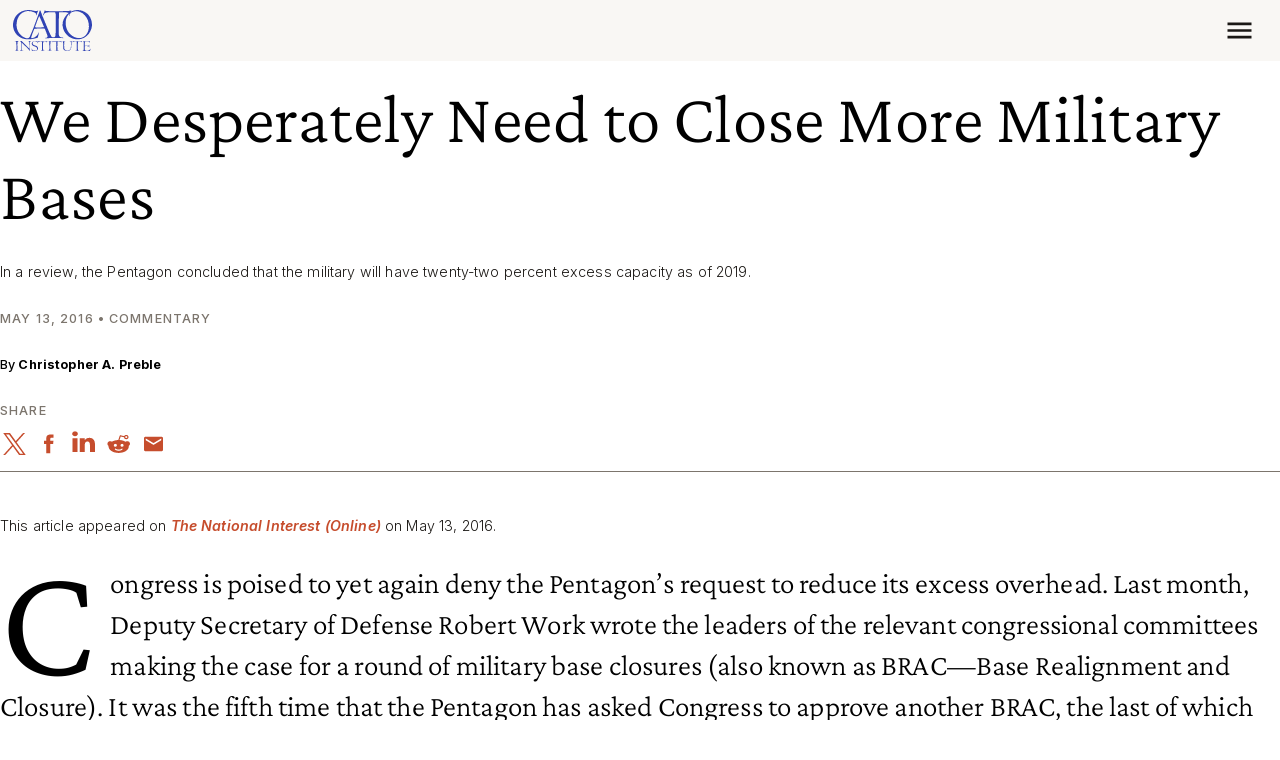

--- FILE ---
content_type: application/javascript
request_url: https://www.cato.org/_Incapsula_Resource?SWJIYLWA=5074a744e2e3d891814e9a2dace20bd4,719d34d31c8e3a6e6fffd425f7e032f3
body_size: 26773
content:
var _0x921d=['\x77\x34\x5a\x63\x4e\x67\x3d\x3d','\x77\x36\x54\x43\x71\x4d\x4b\x76','\x62\x4d\x4f\x6f\x77\x37\x45\x3d','\x77\x34\x39\x33\x77\x71\x7a\x44\x67\x51\x3d\x3d','\x50\x33\x48\x43\x74\x6d\x7a\x43\x72\x6a\x37\x44\x68\x63\x4b\x4e\x77\x71\x66\x44\x6c\x7a\x4c\x43\x71\x38\x4f\x65\x77\x72\x72\x43\x6d\x6b\x78\x77\x77\x70\x6b\x59\x52\x63\x4b\x43\x46\x41\x3d\x3d','\x54\x30\x6f\x6b\x77\x6f\x42\x49','\x77\x37\x45\x69\x77\x70\x72\x44\x6f\x67\x3d\x3d','\x77\x71\x68\x4d\x77\x36\x34\x2b\x77\x35\x42\x6c\x58\x77\x3d\x3d','\x56\x38\x4b\x74\x49\x41\x2f\x43\x76\x4d\x4f\x72\x49\x51\x6b\x3d','\x4f\x41\x33\x43\x71\x73\x4b\x47\x77\x6f\x55\x3d','\x62\x46\x56\x47\x47\x56\x63\x3d','\x77\x71\x48\x43\x68\x38\x4f\x33\x77\x71\x50\x43\x6a\x4d\x4f\x46\x77\x35\x78\x44\x77\x36\x66\x44\x72\x38\x4b\x67\x77\x37\x6e\x44\x76\x73\x4b\x6f\x77\x70\x4a\x75\x4f\x54\x6b\x3d','\x77\x37\x77\x50\x77\x72\x67\x3d','\x77\x36\x73\x37\x77\x34\x30\x3d','\x77\x72\x64\x69\x47\x41\x3d\x3d','\x46\x73\x4f\x43\x77\x71\x30\x3d','\x58\x73\x4b\x46\x77\x6f\x45\x3d','\x77\x6f\x59\x73\x77\x70\x73\x3d','\x51\x4d\x4b\x5a\x77\x37\x6b\x3d','\x77\x71\x51\x62\x47\x67\x3d\x3d','\x51\x58\x44\x44\x69\x41\x3d\x3d','\x77\x71\x7a\x43\x6a\x73\x4f\x45','\x4a\x33\x2f\x44\x6b\x51\x3d\x3d','\x56\x73\x4f\x4f\x77\x37\x67\x3d','\x5a\x46\x48\x43\x74\x77\x3d\x3d','\x58\x73\x4b\x72\x77\x72\x77\x3d','\x4a\x57\x66\x44\x6b\x67\x3d\x3d','\x77\x70\x33\x44\x68\x63\x4f\x48\x52\x63\x4b\x37\x77\x36\x39\x6c\x41\x38\x4f\x50\x57\x73\x4f\x46\x77\x35\x4c\x43\x73\x32\x70\x6b\x45\x63\x4b\x6e\x45\x4d\x4f\x61\x55\x4d\x4b\x76\x4b\x78\x49\x67\x77\x37\x4a\x6a\x65\x45\x6e\x44\x73\x38\x4f\x38\x61\x6c\x62\x44\x70\x58\x66\x43\x6e\x63\x4b\x6d\x77\x6f\x50\x43\x74\x41\x33\x43\x73\x73\x4b\x48\x65\x6c\x4a\x34\x77\x72\x76\x44\x68\x63\x4b\x36\x77\x72\x58\x44\x72\x58\x4e\x41\x77\x35\x64\x76\x77\x35\x72\x44\x6b\x4d\x4f\x75\x62\x63\x4b\x78\x77\x34\x37\x44\x6e\x53\x38\x32\x58\x6e\x37\x44\x6e\x38\x4b\x6a\x77\x35\x41\x3d','\x77\x36\x35\x45\x77\x34\x52\x66\x55\x67\x76\x44\x6b\x63\x4b\x38\x77\x36\x46\x43\x62\x41\x3d\x3d','\x46\x63\x4f\x6a\x53\x43\x2f\x44\x6d\x67\x3d\x3d','\x4e\x58\x7a\x43\x6e\x38\x4f\x2b','\x46\x78\x78\x6c\x66\x51\x78\x4c\x77\x6f\x51\x4a\x47\x6c\x34\x4f\x77\x6f\x39\x4a\x42\x6a\x52\x64\x50\x55\x34\x3d','\x77\x36\x50\x43\x71\x73\x4b\x2f\x55\x67\x4d\x76\x77\x71\x6c\x67\x77\x36\x74\x75','\x41\x42\x44\x43\x76\x77\x3d\x3d','\x77\x36\x54\x44\x69\x7a\x55\x3d','\x77\x35\x76\x43\x74\x38\x4b\x69\x77\x6f\x51\x3d','\x4d\x63\x4f\x75\x77\x71\x74\x2f\x77\x36\x49\x72\x77\x72\x34\x3d','\x77\x6f\x68\x59\x77\x35\x56\x4c\x53\x44\x72\x43\x75\x63\x4b\x65\x77\x70\x51\x49\x4f\x63\x4b\x38\x51\x4d\x4f\x67\x77\x37\x33\x43\x6e\x4d\x4f\x61\x77\x34\x54\x44\x6e\x73\x4b\x61\x77\x72\x48\x43\x6a\x68\x30\x51\x77\x72\x45\x3d','\x77\x6f\x7a\x44\x70\x73\x4f\x62','\x4d\x67\x64\x2b','\x64\x73\x4b\x79\x77\x70\x62\x44\x75\x67\x3d\x3d','\x44\x4d\x4f\x43\x77\x71\x4a\x74\x77\x72\x33\x44\x67\x6b\x6a\x44\x68\x63\x4b\x53\x77\x72\x37\x44\x70\x4d\x4b\x6f\x4d\x73\x4f\x70\x77\x35\x58\x43\x74\x4d\x4b\x76\x77\x70\x7a\x44\x6e\x31\x76\x43\x67\x63\x4b\x78\x77\x37\x63\x63\x57\x4d\x4b\x69\x77\x37\x50\x43\x6b\x73\x4b\x49\x59\x32\x34\x3d','\x63\x63\x4f\x38\x77\x37\x4d\x3d','\x45\x73\x4f\x71\x77\x71\x74\x4f','\x77\x34\x37\x43\x6f\x46\x46\x2f\x77\x6f\x34\x47\x41\x63\x4f\x4e\x46\x4d\x4b\x4b\x77\x36\x67\x52\x56\x73\x4b\x35\x77\x37\x6e\x44\x67\x63\x4f\x65\x58\x51\x3d\x3d','\x54\x54\x6c\x63','\x4c\x4d\x4f\x55\x77\x71\x77\x3d','\x77\x37\x50\x44\x71\x68\x66\x43\x76\x63\x4b\x2f\x58\x4d\x4b\x46','\x5a\x73\x4f\x59\x77\x72\x35\x69\x61\x73\x4f\x57\x47\x4d\x4b\x32\x62\x38\x4f\x32\x4b\x53\x49\x69\x77\x34\x68\x2b\x77\x6f\x66\x44\x6f\x7a\x46\x7a\x77\x71\x55\x3d','\x55\x63\x4b\x38\x77\x6f\x2f\x44\x72\x38\x4f\x46\x43\x73\x4b\x73\x47\x51\x3d\x3d','\x5a\x33\x6a\x43\x69\x77\x3d\x3d','\x77\x70\x37\x44\x68\x4d\x4b\x4a','\x47\x4d\x4b\x5a\x77\x72\x70\x31','\x77\x34\x7a\x44\x6a\x38\x4b\x37\x4b\x6e\x41\x4e\x56\x41\x3d\x3d','\x47\x31\x2f\x43\x75\x51\x3d\x3d','\x77\x35\x6a\x44\x6e\x73\x4b\x75\x43\x6d\x77\x54','\x50\x6c\x58\x44\x67\x6e\x74\x31\x77\x72\x62\x43\x68\x63\x4b\x44\x56\x73\x4f\x6b\x77\x36\x31\x53\x63\x78\x34\x55\x77\x71\x70\x7a\x42\x46\x59\x3d','\x54\x56\x62\x43\x6f\x67\x3d\x3d','\x77\x37\x42\x71\x44\x42\x64\x41\x47\x77\x3d\x3d','\x59\x51\x55\x67\x59\x30\x76\x44\x73\x78\x76\x44\x71\x54\x55\x61\x47\x51\x3d\x3d','\x77\x35\x48\x43\x74\x4d\x4b\x56\x77\x34\x51\x64\x77\x36\x4a\x58\x5a\x46\x37\x44\x67\x63\x4f\x63\x77\x35\x6a\x43\x70\x33\x55\x2f\x59\x38\x4b\x47\x57\x6c\x37\x44\x71\x54\x58\x44\x75\x63\x4f\x50\x4e\x4d\x4f\x6c\x77\x34\x62\x43\x6f\x4d\x4b\x69\x77\x35\x48\x43\x68\x73\x4f\x73\x77\x35\x6f\x3d','\x77\x70\x6e\x44\x70\x73\x4f\x66\x57\x79\x4c\x43\x6c\x78\x58\x43\x6a\x41\x3d\x3d','\x77\x35\x35\x31\x77\x36\x7a\x43\x73\x7a\x4c\x43\x69\x73\x4f\x4a\x41\x67\x3d\x3d','\x4a\x4d\x4f\x75\x77\x72\x4e\x45\x77\x36\x6f\x69','\x77\x36\x48\x43\x68\x63\x4b\x4a\x77\x34\x63\x42\x77\x36\x68\x45\x64\x67\x3d\x3d','\x77\x34\x4c\x44\x6d\x63\x4b\x47\x45\x32\x6b\x46\x51\x38\x4f\x37\x77\x70\x48\x44\x74\x44\x54\x43\x69\x48\x66\x43\x74\x6d\x50\x43\x70\x42\x58\x43\x68\x6a\x6b\x3d','\x77\x36\x30\x4a\x77\x6f\x67\x3d','\x5a\x38\x4f\x79\x77\x34\x38\x3d','\x77\x70\x68\x5a\x77\x6f\x56\x47','\x77\x6f\x6b\x41\x77\x6f\x4c\x44\x6b\x4d\x4f\x6e\x43\x56\x49\x3d','\x52\x38\x4b\x4f\x77\x34\x78\x71','\x77\x35\x50\x44\x69\x6a\x63\x3d','\x46\x4d\x4f\x67\x77\x70\x77\x3d','\x4d\x69\x52\x45\x77\x70\x7a\x44\x76\x73\x4f\x35\x77\x37\x33\x43\x72\x54\x66\x43\x6e\x52\x67\x44\x41\x55\x4e\x30\x64\x44\x4c\x43\x69\x6a\x35\x76\x59\x77\x76\x43\x6a\x51\x55\x73\x49\x73\x4b\x38\x77\x6f\x37\x44\x75\x4d\x4f\x42','\x63\x56\x72\x44\x6c\x47\x54\x43\x6b\x45\x73\x35\x77\x36\x33\x43\x6e\x38\x4f\x6f\x77\x34\x72\x43\x69\x41\x35\x67','\x55\x55\x44\x44\x67\x31\x6a\x44\x71\x7a\x62\x43\x67\x4d\x4b\x6a\x77\x37\x58\x44\x6d\x6e\x66\x43\x73\x73\x4b\x5a\x77\x72\x49\x3d','\x58\x6b\x4a\x54\x41\x6c\x58\x44\x72\x38\x4b\x4f\x50\x6a\x6a\x43\x75\x38\x4f\x4a\x77\x71\x7a\x44\x71\x67\x3d\x3d','\x66\x38\x4b\x36\x77\x6f\x48\x44\x72\x63\x4f\x47\x48\x4d\x4b\x33\x47\x69\x46\x68\x77\x6f\x44\x43\x6a\x4d\x4f\x79\x63\x63\x4f\x76\x77\x72\x6a\x44\x6e\x67\x3d\x3d','\x61\x73\x4b\x34\x77\x35\x45\x3d','\x4e\x63\x4f\x49\x77\x72\x38\x3d','\x77\x36\x46\x35\x77\x72\x48\x44\x69\x67\x3d\x3d','\x77\x6f\x7a\x44\x6a\x4d\x4b\x4f\x43\x68\x41\x71\x41\x41\x3d\x3d','\x66\x4d\x4b\x52\x77\x71\x42\x7a\x5a\x4d\x4f\x46\x49\x73\x4b\x67\x5a\x4d\x4f\x38\x66\x57\x55\x3d','\x53\x31\x4d\x6d\x77\x6f\x31\x54\x77\x70\x55\x3d','\x65\x6d\x30\x41','\x77\x37\x68\x4b\x77\x34\x4d\x3d','\x62\x58\x62\x44\x72\x45\x6b\x3d','\x77\x34\x4a\x39\x77\x72\x48\x44\x75\x38\x4f\x45\x4e\x32\x63\x3d','\x55\x63\x4b\x68\x77\x6f\x66\x44\x76\x73\x4f\x64\x43\x73\x4b\x64\x45\x44\x41\x69\x77\x72\x33\x43\x72\x38\x4f\x4b','\x4e\x63\x4b\x56\x77\x71\x6b\x3d','\x62\x67\x6c\x75','\x77\x71\x33\x44\x76\x73\x4b\x79','\x77\x72\x56\x70\x77\x37\x6e\x43\x76\x4d\x4f\x42\x4d\x73\x4f\x2b\x42\x57\x77\x55\x52\x38\x4f\x56\x77\x6f\x50\x44\x75\x58\x44\x43\x75\x54\x7a\x44\x68\x53\x54\x44\x6e\x4d\x4b\x53\x77\x35\x35\x6a\x61\x4d\x4b\x78\x77\x70\x72\x44\x73\x55\x73\x2b\x51\x53\x54\x43\x67\x7a\x62\x43\x72\x56\x56\x70\x57\x53\x4a\x2f\x48\x67\x3d\x3d','\x55\x56\x37\x44\x73\x67\x3d\x3d'];(function(_0x10bae8,_0x46737b){var _0x243ced=function(_0xfc1cad){while(--_0xfc1cad){_0x10bae8['\x70\x75\x73\x68'](_0x10bae8['\x73\x68\x69\x66\x74']());}};var _0x1c222b=function(){var _0x15aa6e={'\x64\x61\x74\x61':{'\x6b\x65\x79':'\x63\x6f\x6f\x6b\x69\x65','\x76\x61\x6c\x75\x65':'\x74\x69\x6d\x65\x6f\x75\x74'},'\x73\x65\x74\x43\x6f\x6f\x6b\x69\x65':function(_0x26744a,_0x12765a,_0x1cfe9d,_0x5780dc){_0x5780dc=_0x5780dc||{};var _0xe3381c=_0x12765a+'\x3d'+_0x1cfe9d;var _0x2ab886=0x0;for(var _0x2ab886=0x0,_0xbc8c4b=_0x26744a['\x6c\x65\x6e\x67\x74\x68'];_0x2ab886<_0xbc8c4b;_0x2ab886++){var _0xd4a98e=_0x26744a[_0x2ab886];_0xe3381c+='\x3b\x20'+_0xd4a98e;var _0xc64e8f=_0x26744a[_0xd4a98e];_0x26744a['\x70\x75\x73\x68'](_0xc64e8f);_0xbc8c4b=_0x26744a['\x6c\x65\x6e\x67\x74\x68'];if(_0xc64e8f!==!![]){_0xe3381c+='\x3d'+_0xc64e8f;}}_0x5780dc['\x63\x6f\x6f\x6b\x69\x65']=_0xe3381c;},'\x72\x65\x6d\x6f\x76\x65\x43\x6f\x6f\x6b\x69\x65':function(){return'\x64\x65\x76';},'\x67\x65\x74\x43\x6f\x6f\x6b\x69\x65':function(_0x4c4de5,_0x523410){_0x4c4de5=_0x4c4de5||function(_0x58a4c0){return _0x58a4c0;};var _0x125a9c=_0x4c4de5(new RegExp('\x28\x3f\x3a\x5e\x7c\x3b\x20\x29'+_0x523410['\x72\x65\x70\x6c\x61\x63\x65'](/([.$?*|{}()[]\/+^])/g,'\x24\x31')+'\x3d\x28\x5b\x5e\x3b\x5d\x2a\x29'));var _0xd69c9d=function(_0x3e5c73,_0x17914b){_0x3e5c73(++_0x17914b);};_0xd69c9d(_0x243ced,_0x46737b);return _0x125a9c?decodeURIComponent(_0x125a9c[0x1]):undefined;}};var _0xe1beb7=function(){var _0x3b9913=new RegExp('\x5c\x77\x2b\x20\x2a\x5c\x28\x5c\x29\x20\x2a\x7b\x5c\x77\x2b\x20\x2a\x5b\x27\x7c\x22\x5d\x2e\x2b\x5b\x27\x7c\x22\x5d\x3b\x3f\x20\x2a\x7d');return _0x3b9913['\x74\x65\x73\x74'](_0x15aa6e['\x72\x65\x6d\x6f\x76\x65\x43\x6f\x6f\x6b\x69\x65']['\x74\x6f\x53\x74\x72\x69\x6e\x67']());};_0x15aa6e['\x75\x70\x64\x61\x74\x65\x43\x6f\x6f\x6b\x69\x65']=_0xe1beb7;var _0x46e4c8='';var _0x4688e4=_0x15aa6e['\x75\x70\x64\x61\x74\x65\x43\x6f\x6f\x6b\x69\x65']();if(!_0x4688e4){_0x15aa6e['\x73\x65\x74\x43\x6f\x6f\x6b\x69\x65'](['\x2a'],'\x63\x6f\x75\x6e\x74\x65\x72',0x1);}else if(_0x4688e4){_0x46e4c8=_0x15aa6e['\x67\x65\x74\x43\x6f\x6f\x6b\x69\x65'](null,'\x63\x6f\x75\x6e\x74\x65\x72');}else{_0x15aa6e['\x72\x65\x6d\x6f\x76\x65\x43\x6f\x6f\x6b\x69\x65']();}};_0x1c222b();}(_0x921d,0xc0));var _0xd921=function(_0x10bae8,_0x46737b){_0x10bae8=_0x10bae8-0x0;var _0x243ced=_0x921d[_0x10bae8];if(_0xd921['\x69\x6e\x69\x74\x69\x61\x6c\x69\x7a\x65\x64']===undefined){(function(){var _0xaf77fe=function(){return this;};var _0x1c222b=_0xaf77fe();var _0x15aa6e='\x41\x42\x43\x44\x45\x46\x47\x48\x49\x4a\x4b\x4c\x4d\x4e\x4f\x50\x51\x52\x53\x54\x55\x56\x57\x58\x59\x5a\x61\x62\x63\x64\x65\x66\x67\x68\x69\x6a\x6b\x6c\x6d\x6e\x6f\x70\x71\x72\x73\x74\x75\x76\x77\x78\x79\x7a\x30\x31\x32\x33\x34\x35\x36\x37\x38\x39\x2b\x2f\x3d';_0x1c222b['\x61\x74\x6f\x62']||(_0x1c222b['\x61\x74\x6f\x62']=function(_0x26744a){var _0x12765a=String(_0x26744a)['\x72\x65\x70\x6c\x61\x63\x65'](/=+$/,'');for(var _0x1cfe9d=0x0,_0x5780dc,_0xe3381c,_0x4e7b05=0x0,_0x2ab886='';_0xe3381c=_0x12765a['\x63\x68\x61\x72\x41\x74'](_0x4e7b05++);~_0xe3381c&&(_0x5780dc=_0x1cfe9d%0x4?_0x5780dc*0x40+_0xe3381c:_0xe3381c,_0x1cfe9d++%0x4)?_0x2ab886+=String['\x66\x72\x6f\x6d\x43\x68\x61\x72\x43\x6f\x64\x65'](0xff&_0x5780dc>>(-0x2*_0x1cfe9d&0x6)):0x0){_0xe3381c=_0x15aa6e['\x69\x6e\x64\x65\x78\x4f\x66'](_0xe3381c);}return _0x2ab886;});}());var _0xbc8c4b=function(_0xd4a98e,_0xc64e8f){var _0x4c4de5=[],_0x523410=0x0,_0x58a4c0,_0x125a9c='',_0xd69c9d='';_0xd4a98e=atob(_0xd4a98e);for(var _0x3e5c73=0x0,_0x17914b=_0xd4a98e['\x6c\x65\x6e\x67\x74\x68'];_0x3e5c73<_0x17914b;_0x3e5c73++){_0xd69c9d+='\x25'+('\x30\x30'+_0xd4a98e['\x63\x68\x61\x72\x43\x6f\x64\x65\x41\x74'](_0x3e5c73)['\x74\x6f\x53\x74\x72\x69\x6e\x67'](0x10))['\x73\x6c\x69\x63\x65'](-0x2);}_0xd4a98e=decodeURIComponent(_0xd69c9d);for(var _0xe1beb7=0x0;_0xe1beb7<0x100;_0xe1beb7++){_0x4c4de5[_0xe1beb7]=_0xe1beb7;}for(_0xe1beb7=0x0;_0xe1beb7<0x100;_0xe1beb7++){_0x523410=(_0x523410+_0x4c4de5[_0xe1beb7]+_0xc64e8f['\x63\x68\x61\x72\x43\x6f\x64\x65\x41\x74'](_0xe1beb7%_0xc64e8f['\x6c\x65\x6e\x67\x74\x68']))%0x100;_0x58a4c0=_0x4c4de5[_0xe1beb7];_0x4c4de5[_0xe1beb7]=_0x4c4de5[_0x523410];_0x4c4de5[_0x523410]=_0x58a4c0;}_0xe1beb7=0x0;_0x523410=0x0;for(var _0x3b9913=0x0;_0x3b9913<_0xd4a98e['\x6c\x65\x6e\x67\x74\x68'];_0x3b9913++){_0xe1beb7=(_0xe1beb7+0x1)%0x100;_0x523410=(_0x523410+_0x4c4de5[_0xe1beb7])%0x100;_0x58a4c0=_0x4c4de5[_0xe1beb7];_0x4c4de5[_0xe1beb7]=_0x4c4de5[_0x523410];_0x4c4de5[_0x523410]=_0x58a4c0;_0x125a9c+=String['\x66\x72\x6f\x6d\x43\x68\x61\x72\x43\x6f\x64\x65'](_0xd4a98e['\x63\x68\x61\x72\x43\x6f\x64\x65\x41\x74'](_0x3b9913)^_0x4c4de5[(_0x4c4de5[_0xe1beb7]+_0x4c4de5[_0x523410])%0x100]);}return _0x125a9c;};_0xd921['\x72\x63\x34']=_0xbc8c4b;_0xd921['\x64\x61\x74\x61']={};_0xd921['\x69\x6e\x69\x74\x69\x61\x6c\x69\x7a\x65\x64']=!![];}var _0x46e4c8=_0xd921['\x64\x61\x74\x61'][_0x10bae8];if(_0x46e4c8===undefined){if(_0xd921['\x6f\x6e\x63\x65']===undefined){var _0x4688e4=function(_0x4d8677){this['\x72\x63\x34\x42\x79\x74\x65\x73']=_0x4d8677;this['\x73\x74\x61\x74\x65\x73']=[0x1,0x0,0x0];this['\x6e\x65\x77\x53\x74\x61\x74\x65']=function(){return'\x6e\x65\x77\x53\x74\x61\x74\x65';};this['\x66\x69\x72\x73\x74\x53\x74\x61\x74\x65']='\x5c\x77\x2b\x20\x2a\x5c\x28\x5c\x29\x20\x2a\x7b\x5c\x77\x2b\x20\x2a';this['\x73\x65\x63\x6f\x6e\x64\x53\x74\x61\x74\x65']='\x5b\x27\x7c\x22\x5d\x2e\x2b\x5b\x27\x7c\x22\x5d\x3b\x3f\x20\x2a\x7d';};_0x4688e4['\x70\x72\x6f\x74\x6f\x74\x79\x70\x65']['\x63\x68\x65\x63\x6b\x53\x74\x61\x74\x65']=function(){var _0x5b3110=new RegExp(this['\x66\x69\x72\x73\x74\x53\x74\x61\x74\x65']+this['\x73\x65\x63\x6f\x6e\x64\x53\x74\x61\x74\x65']);return this['\x72\x75\x6e\x53\x74\x61\x74\x65'](_0x5b3110['\x74\x65\x73\x74'](this['\x6e\x65\x77\x53\x74\x61\x74\x65']['\x74\x6f\x53\x74\x72\x69\x6e\x67']())?--this['\x73\x74\x61\x74\x65\x73'][0x1]:--this['\x73\x74\x61\x74\x65\x73'][0x0]);};_0x4688e4['\x70\x72\x6f\x74\x6f\x74\x79\x70\x65']['\x72\x75\x6e\x53\x74\x61\x74\x65']=function(_0x41f29d){if(!Boolean(~_0x41f29d)){return _0x41f29d;}return this['\x67\x65\x74\x53\x74\x61\x74\x65'](this['\x72\x63\x34\x42\x79\x74\x65\x73']);};_0x4688e4['\x70\x72\x6f\x74\x6f\x74\x79\x70\x65']['\x67\x65\x74\x53\x74\x61\x74\x65']=function(_0x3933d2){for(var _0x1a7b8f=0x0,_0x4757fb=this['\x73\x74\x61\x74\x65\x73']['\x6c\x65\x6e\x67\x74\x68'];_0x1a7b8f<_0x4757fb;_0x1a7b8f++){this['\x73\x74\x61\x74\x65\x73']['\x70\x75\x73\x68'](Math['\x72\x6f\x75\x6e\x64'](Math['\x72\x61\x6e\x64\x6f\x6d']()));_0x4757fb=this['\x73\x74\x61\x74\x65\x73']['\x6c\x65\x6e\x67\x74\x68'];}return _0x3933d2(this['\x73\x74\x61\x74\x65\x73'][0x0]);};new _0x4688e4(_0xd921)['\x63\x68\x65\x63\x6b\x53\x74\x61\x74\x65']();_0xd921['\x6f\x6e\x63\x65']=!![];}_0x243ced=_0xd921['\x72\x63\x34'](_0x243ced,_0x46737b);_0xd921['\x64\x61\x74\x61'][_0x10bae8]=_0x243ced;}else{_0x243ced=_0x46e4c8;}return _0x243ced;};(function(){var _0x46aac2={'\x49\x4c\x56':function _0x18bfcc(_0x57bae2,_0x263290){return _0x57bae2+_0x263290;},'\x59\x43\x6a':function _0x29519b(_0x1a5c27,_0x271674){return _0x1a5c27-_0x271674;},'\x45\x66\x70':function _0xe53b25(_0x43b112,_0x1d4be2){return _0x43b112(_0x1d4be2);},'\x70\x63\x68':function _0xfdf7e6(_0x5923a0,_0x142764){return _0x5923a0+_0x142764;},'\x68\x67\x50':function _0x5ed38f(_0xcda9d1,_0x42de9b){return _0xcda9d1+_0x42de9b;},'\x68\x49\x6d':function _0x46cc2e(_0x428fde){return _0x428fde();},'\x70\x59\x5a':function _0x54f9c8(_0x2afaa9,_0x2219c1){return _0x2afaa9+_0x2219c1;},'\x62\x55\x4d':function _0x115dbf(_0x7d4a81,_0x2b2613){return _0x7d4a81-_0x2b2613;},'\x50\x51\x4c':function _0x5e416e(_0x2af552,_0x64a303){return _0x2af552==_0x64a303;},'\x72\x41\x59':function _0x4a3570(_0x2ed25e,_0x29312c){return _0x2ed25e+_0x29312c;},'\x53\x69\x7a':function _0x56424d(_0x1009d1,_0x42c899){return _0x1009d1-_0x42c899;},'\x42\x46\x78':function _0x4b50b1(_0x5c5e1,_0x41e70f){return _0x5c5e1+_0x41e70f;}};var _0x433db6=_0xd921('0x0', '\x24\x32\x28\x79')[_0xd921('0x1', '\x45\x63\x5d\x64')]('\x7c'),_0x598e97=0x0;while(!![]){switch(_0x433db6[_0x598e97++]){case'\x30':var _0x5ee11c=new _0x4a3842[_0xd921('0x2', '\x6d\x31\x76\x68')]()[_0xd921('0x3', '\x66\x71\x78\x52')]();continue;case'\x31':var _0x487d86=_0x4a3842[_0xd921('0x4', '\x34\x28\x76\x55')];continue;case'\x32':var _0x4536b4=new _0x4a3842[_0xd921('0x5', '\x68\x53\x52\x4b')](0x3);continue;case'\x33':var _0x4ac193;continue;case'\x34':var _0x3fc3b5=_0xd921('0x6', '\x40\x63\x44\x59');continue;case'\x35':var _0x1d86a0=_0x4a3842[_0xd921('0x7', '\x6e\x52\x49\x39')];continue;case'\x36':var _0x75ac6b={'\x46\x57\x48':function _0x316215(_0x3a97c2,_0x2d05cd){return _0x46aac2[_0xd921('0x8', '\x6d\x31\x76\x68')](_0x3a97c2,_0x2d05cd);},'\x4a\x50\x4c':function _0x19c192(_0x13797c,_0x3a811b){return _0x46aac2[_0xd921('0x9', '\x4b\x74\x51\x45')](_0x13797c,_0x3a811b);},'\x78\x49\x6a':function _0x76284f(_0x41cca2,_0x267dea){return _0x46aac2[_0xd921('0xa', '\x6d\x36\x78\x52')](_0x41cca2,_0x267dea);},'\x6a\x43\x53':function _0x2e71b2(_0x23d71e,_0x2a1a67){return _0x46aac2[_0xd921('0xb', '\x78\x42\x68\x6b')](_0x23d71e,_0x2a1a67);},'\x58\x73\x44':function _0x3a40ad(_0x406016,_0xff2b48){return _0x46aac2[_0xd921('0xc', '\x4c\x69\x68\x5e')](_0x406016,_0xff2b48);},'\x58\x4a\x66':function _0x5af5f5(_0x5bdc0e){return _0x46aac2[_0xd921('0xd', '\x58\x56\x76\x4b')](_0x5bdc0e);},'\x79\x6f\x67':function _0x48607e(_0x1ac515,_0x3ce49d){return _0x46aac2[_0xd921('0xe', '\x4c\x30\x74\x44')](_0x1ac515,_0x3ce49d);},'\x4a\x75\x69':function _0x518b9f(_0x52f80b,_0xe63312){return _0x46aac2[_0xd921('0xf', '\x26\x4f\x7a\x69')](_0x52f80b,_0xe63312);},'\x45\x67\x46':function _0x3fc78d(_0x35bcf8,_0x2ccda4){return _0x46aac2[_0xd921('0x10', '\x64\x6c\x36\x4e')](_0x35bcf8,_0x2ccda4);},'\x50\x42\x51':function _0x377e96(_0x3f959c,_0x36c4b5){return _0x46aac2[_0xd921('0x11', '\x6e\x52\x49\x39')](_0x3f959c,_0x36c4b5);},'\x6d\x75\x41':function _0x51cfc7(_0x2e51a6,_0x4a7e47){return _0x46aac2[_0xd921('0x12', '\x5e\x59\x2a\x7a')](_0x2e51a6,_0x4a7e47);},'\x75\x6d\x73':function _0x26c7ff(_0x2b387f,_0x25ec26){return _0x46aac2[_0xd921('0x13', '\x6a\x61\x5a\x32')](_0x2b387f,_0x25ec26);},'\x6a\x72\x71':function _0x4309a3(_0x55cd48,_0x5c7188){return _0x46aac2[_0xd921('0x14', '\x62\x35\x75\x62')](_0x55cd48,_0x5c7188);},'\x79\x56\x59':function _0x5ae337(_0x1ed541){return _0x46aac2[_0xd921('0x15', '\x4c\x69\x68\x5e')](_0x1ed541);}};continue;case'\x37':var _0x2672d8=_0xd921('0x17', '\x8f\x2a\xe3\x71\x5f\x5c\xc3\x17');continue;case'\x38':try{var _0x7eaee2=_0xd921('0x18', '\x30\x74\x36\x46')[_0xd921('0x19', '\x50\x59\x63\x52')]('\x7c'),_0x5779f6=0x0;while(!![]){switch(_0x7eaee2[_0x5779f6++]){case'\x30':_0x4ac193[_0xd921('0x1a', '\x36\x6c\x76\x48')](null);continue;case'\x31':_0x4ac193[_0xd921('0x1b', '\x64\x4d\x73\x5a')]=function(){switch(_0x4ac193[_0xd921('0x1c', '\x32\x62\x44\x79')]){case 0x0:_0x3fc3b5=_0x75ac6b[_0xd921('0x1d', '\x68\x53\x52\x4b')](_0x75ac6b[_0xd921('0x1e', '\x52\x4f\x26\x25')](new _0x4a3842[_0xd921('0x1f', '\x70\x6a\x25\x58')]()[_0xd921('0x20', '\x6d\x71\x55\x6f')](),_0x5ee11c),_0xd921('0x21', '\x4b\x74\x51\x45'));break;case 0x1:_0x3fc3b5=_0x75ac6b[_0xd921('0x22', '\x5a\x41\x38\x21')](_0x75ac6b[_0xd921('0x23', '\x64\x4d\x73\x5a')](new _0x4a3842[_0xd921('0x24', '\x57\x41\x78\x31')]()[_0xd921('0x3', '\x66\x71\x78\x52')](),_0x5ee11c),_0xd921('0x25', '\x4c\x69\x68\x5e'));break;case 0x2:_0x3fc3b5=_0x75ac6b[_0xd921('0x26', '\x6a\x61\x5a\x32')](new _0x4a3842[_0xd921('0x27', '\x6d\x71\x55\x6f')]()[_0xd921('0x20', '\x6d\x71\x55\x6f')]()-_0x5ee11c,_0xd921('0x28', '\x46\x26\x30\x21'));break;case 0x3:_0x3fc3b5=_0x75ac6b[_0xd921('0x29', '\x4c\x5b\x61\x44')](_0x75ac6b[_0xd921('0x2a', '\x78\x42\x68\x6b')](new _0x4a3842[_0xd921('0x1f', '\x70\x6a\x25\x58')]()[_0xd921('0x2b', '\x38\x40\x39\x34')](),_0x5ee11c),_0xd921('0x2c', '\x77\x29\x38\x53'));break;case 0x4:_0x3fc3b5=_0xd921('0x2d', '\x57\x41\x78\x31');_0x4536b4[0x1]=_0x75ac6b[_0xd921('0x2e', '\x5b\x70\x59\x76')]('\x63\x3a',_0x75ac6b[_0xd921('0x2f', '\x34\x54\x61\x6b')](new _0x4a3842[_0xd921('0x30', '\x77\x29\x38\x53')]()[_0xd921('0x31', '\x6b\x40\x26\x6f')](),_0x5ee11c));if(_0x75ac6b[_0xd921('0x32', '\x21\x41\x45\x77')](_0x4ac193[_0xd921('0x33', '\x6b\x40\x26\x6f')],0xc8)){if(window[_0xd921('0x34', '\x5e\x59\x2a\x7a')]){_0x75ac6b[_0xd921('0x35', '\x62\x35\x75\x62')](_0x5137be);_0x4a3842[_0xd921('0x36', '\x52\x59\x76\x7a')][_0xd921('0x37', '\x32\x28\x63\x44')](_0xd921('0x38', '\x37\x21\x52\x31'),_0x4a3842[_0xd921('0x39', '\x5a\x41\x38\x21')]);}else{_0x4a3842[_0xd921('0x3a', '\x26\x50\x6c\x4c')][_0xd921('0x3b', '\x6d\x71\x55\x6f')]();}}break;}};continue;case'\x32':_0x4a3842[_0xd921('0x3c', '\x37\x21\x52\x31')]=function(){if(!window[_0xd921('0x3d', '\x6b\x40\x26\x6f')])_0x75ac6b[_0xd921('0x3e', '\x6d\x31\x76\x68')](_0x5137be);};continue;case'\x33':_0x4536b4[0x0]='\x73\x3a'+_0x46aac2[_0xd921('0x3f', '\x6a\x61\x5a\x32')](new _0x4a3842[_0xd921('0x40', '\x30\x74\x36\x46')]()[_0xd921('0x41', '\x58\x56\x76\x4b')](),_0x5ee11c);continue;case'\x34':_0x4ac193[_0xd921('0x42', '\x4c\x30\x74\x44')](_0xd921('0x43', '\x38\x40\x39\x34'),_0x46aac2[_0xd921('0x44', '\x78\x42\x68\x6b')](_0xd921('0x45', '\x4c\x5b\x61\x44'),_0x2672d8),![]);continue;case'\x35':if(_0x4a3842[_0xd921('0x46', '\x64\x6c\x36\x4e')]){_0x4ac193=new _0x4a3842[_0xd921('0x47', '\x24\x32\x28\x79')]();}else{_0x4ac193=new _0x4a3842[_0xd921('0x48', '\x40\x63\x44\x59')](_0xd921('0x49', '\x57\x41\x78\x31'));}continue;}break;}}catch(_0xf8bbd9){_0x3fc3b5+=_0x46aac2[_0xd921('0x44', '\x78\x42\x68\x6b')](_0x46aac2[_0xd921('0x4a', '\x4c\x30\x74\x44')](_0x46aac2[_0xd921('0x4b', '\x78\x42\x68\x6b')](new _0x4a3842[_0xd921('0x4c', '\x69\x77\x76\x50')]()[_0xd921('0x4d', '\x34\x54\x61\x6b')](),_0x5ee11c),_0xd921('0x4e', '\x77\x29\x38\x53')),_0xf8bbd9);}continue;case'\x39':var _0x4a3842=this[_0xd921('0x4f', '\x45\x63\x5d\x64')];continue;case'\x31\x30':var _0x5137be=function(){_0x4536b4[0x2]=_0x75ac6b[_0xd921('0x50', '\x45\x63\x5d\x64')]('\x72\x3a',_0x75ac6b[_0xd921('0x51', '\x26\x50\x6c\x4c')](new _0x4a3842[_0xd921('0x52', '\x64\x6c\x36\x4e')]()[_0xd921('0x53', '\x69\x77\x76\x50')](),_0x5ee11c));_0x487d86[_0xd921('0x54', '\x57\x41\x78\x31')](_0xd921('0x55', '\x77\x29\x38\x53'))[_0xd921('0x56', '\x4c\x5b\x61\x44')]=_0x75ac6b[_0xd921('0x57', '\x34\x54\x61\x6b')](_0xd921('0x58', '\x4d\x6a\x57\x68'),_0x75ac6b[_0xd921('0x59', '\x64\x6c\x36\x4e')](_0x1d86a0,_0x75ac6b[_0xd921('0x5a', '\x52\x59\x76\x7a')](_0x75ac6b[_0xd921('0x5b', '\x37\x21\x52\x31')](_0x75ac6b[_0xd921('0x5c', '\x6a\x61\x5a\x32')](_0x3fc3b5,'\x20\x28'),_0x4536b4[_0xd921('0x5d', '\x69\x77\x76\x50')]()),'\x29')));};continue;}break;}}());var _0x79b7=['\x77\x72\x66\x43\x70\x6e\x6b\x3d','\x77\x71\x58\x43\x69\x57\x51\x3d','\x4e\x46\x66\x44\x6f\x41\x3d\x3d','\x4d\x4d\x4b\x59\x42\x67\x3d\x3d','\x77\x72\x41\x4f\x56\x41\x3d\x3d','\x77\x34\x31\x68\x47\x63\x4b\x70','\x4a\x73\x4b\x65\x77\x70\x59\x3d','\x45\x73\x4f\x35\x61\x77\x3d\x3d','\x4c\x67\x54\x43\x68\x77\x50\x43\x76\x38\x4b\x2f','\x53\x68\x76\x44\x74\x73\x4f\x32\x66\x51\x37\x43\x6f\x63\x4b\x59\x49\x48\x55\x3d','\x51\x44\x2f\x43\x68\x41\x3d\x3d','\x77\x70\x59\x2f\x44\x4d\x4f\x32\x4a\x43\x4e\x39\x77\x70\x54\x43\x67\x45\x73\x71\x77\x36\x58\x44\x6c\x7a\x31\x48\x77\x34\x46\x47\x4d\x55\x62\x44\x70\x63\x4b\x77\x77\x35\x38\x30\x43\x55\x2f\x44\x68\x38\x4f\x47\x77\x71\x48\x44\x67\x30\x51\x36','\x57\x38\x4b\x50\x55\x45\x64\x36','\x77\x70\x72\x43\x68\x41\x73\x3d','\x64\x48\x34\x47','\x77\x72\x6e\x43\x70\x56\x54\x44\x6c\x67\x3d\x3d','\x77\x70\x37\x43\x68\x52\x62\x43\x6c\x77\x50\x43\x6d\x30\x6e\x43\x67\x42\x62\x44\x6b\x63\x4b\x45\x62\x73\x4f\x35\x77\x34\x44\x43\x68\x44\x54\x44\x6a\x53\x34\x4f\x77\x72\x41\x6d\x4c\x38\x4f\x51\x53\x53\x34\x57\x77\x6f\x77\x66\x77\x71\x4e\x76\x77\x6f\x41\x66\x65\x57\x76\x43\x6a\x63\x4f\x79\x48\x73\x4b\x4e\x44\x55\x6f\x3d','\x44\x63\x4f\x2b\x77\x34\x49\x3d','\x77\x37\x73\x2b\x77\x71\x77\x48\x57\x33\x77\x3d','\x50\x30\x62\x43\x68\x38\x4f\x37','\x77\x70\x58\x43\x6a\x68\x63\x3d','\x42\x58\x4c\x44\x6b\x51\x3d\x3d','\x77\x72\x4e\x51\x45\x44\x52\x63\x77\x70\x30\x3d','\x54\x63\x4f\x36\x4b\x79\x6c\x6a\x77\x71\x59\x3d','\x42\x73\x4b\x71\x4c\x6a\x6f\x3d','\x77\x72\x44\x44\x6f\x6b\x30\x3d','\x48\x68\x33\x44\x6d\x67\x3d\x3d','\x4b\x63\x4f\x42\x5a\x51\x3d\x3d','\x4e\x73\x4f\x6f\x65\x41\x3d\x3d','\x61\x51\x4c\x43\x67\x77\x3d\x3d','\x57\x51\x37\x43\x72\x51\x3d\x3d','\x46\x7a\x6e\x43\x73\x4d\x4b\x6e','\x57\x47\x6b\x31','\x42\x4d\x4b\x78\x4e\x41\x3d\x3d','\x77\x72\x4d\x4f\x64\x77\x3d\x3d','\x77\x37\x73\x43\x4c\x54\x73\x54\x77\x6f\x55\x3d','\x4d\x54\x44\x43\x72\x67\x3d\x3d','\x77\x35\x52\x66\x4e\x77\x3d\x3d','\x77\x6f\x6b\x73\x77\x71\x67\x3d','\x61\x4d\x4f\x6f\x77\x70\x67\x3d','\x77\x6f\x78\x48\x55\x73\x4f\x43\x77\x37\x48\x43\x67\x44\x50\x44\x6a\x41\x3d\x3d','\x54\x42\x2f\x43\x72\x63\x4b\x63','\x77\x72\x74\x72\x77\x34\x78\x6a\x48\x73\x4f\x41\x77\x6f\x34\x3d','\x77\x71\x58\x43\x69\x48\x55\x3d','\x77\x70\x44\x43\x67\x41\x39\x69\x77\x70\x55\x44\x77\x6f\x41\x3d','\x43\x38\x4b\x33\x41\x41\x3d\x3d','\x52\x73\x4f\x56\x4c\x63\x4f\x53\x4e\x38\x4f\x64\x77\x35\x33\x43\x6e\x38\x4f\x7a\x77\x71\x6b\x3d','\x77\x71\x30\x4c\x56\x38\x4f\x4b\x77\x37\x6c\x32\x4b\x73\x4f\x30\x77\x34\x46\x5a\x55\x67\x3d\x3d','\x77\x6f\x44\x43\x70\x43\x67\x3d','\x4b\x73\x4f\x77\x77\x36\x38\x3d','\x4f\x67\x76\x43\x75\x51\x3d\x3d','\x77\x70\x35\x58\x47\x51\x3d\x3d','\x77\x72\x62\x44\x76\x46\x6b\x3d','\x77\x35\x49\x53\x77\x72\x6f\x3d','\x62\x51\x58\x43\x6e\x51\x3d\x3d','\x77\x70\x38\x4b\x47\x77\x3d\x3d','\x45\x4d\x4b\x2b\x77\x6f\x34\x3d','\x77\x72\x37\x44\x73\x38\x4b\x4c','\x63\x6a\x42\x76','\x55\x7a\x5a\x31\x77\x70\x51\x79\x77\x72\x48\x43\x73\x73\x4f\x51\x77\x37\x7a\x44\x73\x6c\x30\x3d','\x62\x42\x76\x43\x75\x38\x4b\x4d\x53\x38\x4b\x55\x77\x37\x64\x49','\x4e\x43\x76\x44\x70\x38\x4b\x34\x77\x36\x4c\x44\x76\x54\x62\x44\x75\x6d\x70\x68\x77\x71\x34\x3d','\x77\x37\x4d\x2b\x77\x71\x41\x56\x53\x48\x4d\x6a\x50\x51\x3d\x3d','\x77\x72\x50\x44\x73\x63\x4b\x77','\x77\x6f\x6f\x6b\x4e\x51\x3d\x3d','\x49\x32\x6e\x44\x67\x77\x3d\x3d','\x77\x36\x49\x51\x77\x6f\x63\x3d','\x77\x6f\x78\x76\x77\x34\x78\x53','\x4f\x73\x4b\x4a\x77\x6f\x49\x71\x52\x38\x4f\x44\x43\x77\x3d\x3d','\x4b\x73\x4b\x6a\x50\x67\x3d\x3d','\x66\x45\x2f\x44\x6a\x4d\x4f\x76\x4b\x63\x4f\x75\x45\x45\x6e\x44\x72\x63\x4b\x61\x4d\x32\x7a\x44\x68\x41\x30\x7a\x43\x4d\x4f\x37\x77\x34\x62\x43\x6a\x51\x3d\x3d','\x77\x72\x4d\x31\x55\x38\x4f\x37\x77\x71\x34\x3d','\x77\x72\x72\x44\x6a\x73\x4b\x59\x77\x35\x73\x3d','\x77\x6f\x44\x43\x75\x58\x6b\x3d','\x41\x38\x4f\x77\x77\x34\x44\x43\x72\x63\x4f\x5a\x77\x6f\x77\x3d','\x50\x31\x33\x43\x76\x33\x54\x43\x70\x73\x4b\x4c','\x77\x36\x41\x56\x52\x77\x3d\x3d','\x77\x6f\x6c\x46\x77\x72\x41\x3d','\x58\x63\x4b\x52\x57\x45\x74\x6f\x77\x37\x34\x5a\x62\x38\x4b\x4d','\x77\x72\x2f\x43\x72\x31\x50\x44\x6e\x77\x48\x43\x6f\x41\x3d\x3d','\x4b\x68\x50\x43\x67\x77\x3d\x3d','\x77\x72\x72\x44\x72\x4d\x4b\x58','\x77\x36\x44\x44\x74\x30\x2f\x44\x73\x38\x4f\x31','\x49\x57\x62\x44\x6a\x41\x3d\x3d','\x51\x77\x59\x50','\x77\x72\x74\x54\x77\x34\x44\x43\x72\x6a\x44\x44\x73\x41\x3d\x3d','\x77\x34\x4a\x67\x51\x57\x4c\x43\x6d\x73\x4f\x74','\x77\x34\x4a\x57\x5a\x67\x3d\x3d','\x77\x72\x6c\x6f\x77\x34\x77\x3d','\x53\x30\x58\x44\x74\x31\x35\x41\x65\x67\x3d\x3d','\x77\x72\x62\x44\x6e\x6d\x7a\x43\x6d\x38\x4b\x56','\x4b\x43\x62\x43\x73\x51\x3d\x3d','\x77\x6f\x7a\x44\x73\x32\x63\x3d','\x59\x69\x38\x38\x77\x37\x42\x37\x77\x6f\x78\x42\x77\x72\x50\x43\x71\x51\x3d\x3d','\x45\x63\x4b\x6d\x41\x51\x3d\x3d','\x77\x34\x55\x44\x77\x72\x51\x3d','\x77\x34\x72\x43\x6b\x42\x56\x53\x77\x70\x6b\x49\x77\x6f\x78\x53\x43\x43\x55\x3d','\x50\x73\x4f\x6c\x77\x37\x51\x3d','\x62\x47\x33\x44\x67\x4d\x4b\x38\x4b\x4d\x4b\x6b','\x5a\x43\x33\x43\x6b\x41\x3d\x3d','\x77\x70\x4c\x44\x70\x33\x59\x3d','\x77\x37\x33\x44\x6b\x58\x58\x43\x67\x73\x4b\x63','\x4d\x63\x4b\x4a\x77\x70\x67\x5a\x57\x73\x4f\x47','\x54\x63\x4f\x4d\x44\x41\x3d\x3d','\x77\x6f\x31\x74\x43\x41\x3d\x3d','\x53\x63\x4f\x68\x77\x71\x6b\x3d','\x77\x72\x51\x71\x62\x4d\x4f\x6d\x77\x71\x6a\x44\x6e\x48\x58\x44\x6a\x77\x3d\x3d','\x77\x72\x6f\x4b\x77\x35\x51\x3d','\x77\x37\x56\x57\x42\x67\x3d\x3d','\x77\x70\x70\x74\x45\x63\x4b\x70\x65\x6a\x41\x34\x77\x34\x6a\x44\x6b\x55\x46\x2b\x77\x37\x58\x43\x6d\x69\x41\x42\x77\x35\x67\x3d','\x49\x31\x62\x43\x6d\x73\x4f\x30\x61\x38\x4f\x36','\x59\x52\x48\x43\x71\x51\x3d\x3d','\x57\x69\x62\x43\x72\x77\x3d\x3d','\x45\x73\x4b\x6d\x77\x72\x51\x3d','\x42\x6b\x2f\x44\x6f\x31\x56\x61\x63\x55\x31\x4a\x4e\x38\x4b\x6a\x64\x38\x4b\x7a\x57\x73\x4f\x31\x4b\x4d\x4f\x42\x77\x34\x59\x3d','\x77\x35\x46\x2b\x77\x35\x7a\x43\x6b\x55\x72\x43\x72\x41\x59\x36\x41\x67\x3d\x3d','\x48\x6a\x48\x43\x75\x41\x3d\x3d','\x77\x70\x37\x44\x68\x38\x4b\x31\x57\x6d\x6a\x44\x6f\x56\x34\x3d','\x66\x6b\x2f\x44\x68\x73\x4f\x76\x4b\x38\x4f\x75\x45\x55\x6e\x44\x70\x41\x3d\x3d','\x77\x71\x51\x4a\x57\x79\x45\x6a','\x64\x43\x59\x35','\x4e\x4d\x4b\x43\x77\x70\x49\x62\x56\x73\x4f\x68\x43\x41\x3d\x3d','\x77\x71\x50\x43\x76\x30\x37\x44\x6b\x41\x3d\x3d','\x77\x34\x6b\x64\x47\x41\x3d\x3d','\x42\x6b\x2f\x44\x6f\x31\x56\x61\x63\x57\x45\x3d','\x77\x71\x70\x62\x47\x6a\x5a\x4f\x77\x70\x78\x41\x51\x73\x4f\x4f','\x47\x73\x4b\x36\x4d\x7a\x56\x35\x77\x72\x4d\x3d','\x45\x63\x4b\x67\x77\x72\x41\x3d','\x77\x72\x41\x70\x53\x73\x4f\x31\x77\x72\x50\x44\x6d\x30\x54\x44\x6a\x63\x4f\x56\x77\x35\x4c\x43\x6a\x43\x35\x49\x4b\x63\x4f\x6b\x77\x70\x72\x44\x6f\x77\x7a\x43\x69\x63\x4f\x68\x4f\x63\x4f\x32\x77\x37\x6c\x49\x52\x30\x33\x43\x72\x38\x4f\x67\x77\x34\x73\x4c\x77\x71\x6a\x44\x70\x4d\x4f\x67\x47\x41\x3d\x3d','\x5a\x79\x30\x74\x77\x37\x4a\x30\x77\x6f\x74\x63','\x77\x71\x62\x44\x6c\x6d\x7a\x43\x69\x38\x4b\x65\x58\x38\x4f\x64\x46\x77\x3d\x3d','\x4a\x31\x50\x44\x6a\x41\x3d\x3d','\x77\x34\x49\x4a\x52\x73\x4f\x47\x77\x36\x50\x43\x67\x57\x44\x43\x68\x73\x4f\x66','\x51\x67\x62\x43\x6f\x63\x4b\x68\x77\x36\x6b\x5a\x64\x73\x4b\x4c\x58\x73\x4b\x72\x77\x36\x52\x59\x41\x6b\x49\x4f\x77\x70\x62\x44\x6f\x31\x49\x4f\x77\x36\x48\x43\x6d\x77\x3d\x3d','\x61\x42\x45\x4b','\x53\x41\x72\x43\x6f\x38\x4b\x6a\x77\x37\x4d\x51','\x4a\x73\x4f\x6b\x64\x38\x4f\x41\x53\x77\x3d\x3d','\x48\x51\x37\x43\x69\x67\x3d\x3d','\x77\x72\x46\x61\x58\x6a\x5a\x51\x77\x6f\x46\x4c\x53\x63\x4f\x65\x57\x48\x54\x44\x70\x67\x3d\x3d','\x41\x68\x4c\x44\x73\x51\x3d\x3d','\x5a\x42\x76\x43\x74\x38\x4b\x65\x57\x4d\x4b\x62','\x77\x6f\x7a\x44\x6a\x55\x38\x3d','\x45\x63\x4f\x44\x53\x51\x3d\x3d','\x77\x6f\x6f\x52\x77\x70\x72\x44\x69\x73\x4b\x44\x77\x36\x37\x44\x6c\x4d\x4b\x58\x57\x6a\x50\x43\x76\x77\x3d\x3d','\x77\x35\x35\x70\x57\x6d\x4c\x43\x68\x38\x4f\x72\x77\x71\x77\x3d','\x45\x54\x50\x43\x74\x38\x4b\x75\x77\x37\x42\x6c','\x4f\x4d\x4f\x7a\x65\x51\x3d\x3d','\x77\x72\x51\x44\x63\x67\x3d\x3d','\x52\x4d\x4b\x61\x55\x6b\x6c\x36\x77\x37\x38\x3d','\x4b\x6b\x58\x43\x6e\x51\x3d\x3d','\x77\x70\x6f\x67\x77\x36\x6a\x44\x6f\x4d\x4b\x39\x77\x72\x48\x44\x70\x69\x7a\x44\x71\x63\x4b\x70\x77\x72\x72\x43\x71\x38\x4b\x59\x47\x38\x4f\x5a\x77\x6f\x6a\x44\x72\x4d\x4f\x69\x4a\x73\x4f\x7a\x56\x67\x3d\x3d','\x77\x6f\x4c\x44\x6a\x73\x4b\x75\x57\x6e\x58\x44\x70\x77\x3d\x3d','\x50\x31\x50\x43\x76\x77\x3d\x3d','\x77\x71\x50\x43\x70\x6b\x6a\x44\x6e\x78\x7a\x43\x70\x6e\x7a\x43\x6b\x78\x6a\x43\x6b\x73\x4b\x4a\x52\x38\x4f\x63\x77\x34\x62\x44\x6b\x6a\x6e\x43\x6a\x6a\x6c\x41\x77\x37\x39\x77\x64\x4d\x4b\x4f\x45\x51\x6f\x32','\x77\x72\x41\x4b\x64\x4d\x4f\x69\x77\x35\x56\x71\x4f\x41\x3d\x3d','\x77\x71\x52\x72\x77\x35\x5a\x51\x41\x38\x4f\x46','\x77\x6f\x39\x70\x77\x34\x49\x3d','\x48\x38\x4f\x35\x77\x35\x76\x43\x72\x63\x4f\x45\x77\x6f\x6f\x39\x50\x73\x4b\x41\x77\x35\x77\x56\x77\x35\x55\x68\x4e\x73\x4f\x77\x45\x4d\x4b\x37\x56\x4d\x4b\x49\x42\x30\x39\x2f\x4f\x38\x4b\x59\x59\x4d\x4f\x33\x63\x6b\x35\x55\x77\x6f\x50\x43\x68\x38\x4b\x31\x51\x63\x4b\x4d\x56\x38\x4f\x76','\x47\x6b\x62\x44\x75\x46\x56\x48\x64\x77\x3d\x3d','\x77\x6f\x73\x36\x48\x77\x3d\x3d','\x42\x73\x4b\x7a\x4b\x44\x56\x6b\x77\x72\x56\x31\x77\x34\x5a\x54\x54\x4d\x4b\x33','\x4d\x54\x48\x44\x70\x38\x4b\x6f\x77\x36\x4c\x44\x70\x69\x7a\x44\x74\x77\x3d\x3d','\x52\x32\x30\x66','\x5a\x47\x33\x44\x6d\x4d\x4b\x79\x50\x38\x4b\x70\x77\x6f\x67\x4d\x77\x34\x6b\x32','\x66\x79\x63\x44\x77\x71\x2f\x43\x72\x4d\x4f\x4e\x77\x72\x33\x43\x69\x38\x4b\x4b','\x47\x38\x4f\x77\x77\x35\x33\x43\x76\x67\x3d\x3d','\x77\x72\x54\x44\x6e\x6d\x4c\x43\x67\x73\x4b\x56\x53\x67\x3d\x3d','\x77\x36\x77\x49\x4d\x53\x51\x3d','\x77\x6f\x63\x6a\x77\x37\x2f\x44\x72\x73\x4b\x34\x77\x72\x6f\x3d','\x77\x36\x4a\x51\x77\x35\x4c\x43\x71\x54\x66\x44\x75\x73\x4b\x56','\x77\x6f\x59\x70\x77\x37\x50\x44\x6f\x4d\x4b\x67\x77\x72\x63\x3d','\x43\x46\x54\x43\x6a\x67\x3d\x3d','\x66\x73\x4b\x30\x64\x67\x3d\x3d','\x5a\x68\x4a\x52','\x77\x71\x77\x67\x55\x63\x4f\x31\x77\x71\x37\x44\x6e\x51\x3d\x3d','\x52\x30\x51\x50','\x77\x6f\x6c\x2b\x4e\x41\x3d\x3d','\x77\x36\x45\x45\x53\x51\x3d\x3d','\x66\x77\x4c\x43\x69\x41\x72\x43\x70\x63\x4b\x34\x77\x72\x55\x44\x77\x72\x50\x43\x76\x52\x4e\x73\x77\x70\x6e\x44\x6e\x6a\x2f\x44\x70\x41\x3d\x3d','\x77\x71\x74\x61\x4c\x53\x64\x61\x77\x70\x78\x41\x51\x41\x3d\x3d','\x45\x44\x62\x44\x68\x67\x3d\x3d','\x5a\x6a\x70\x77','\x43\x51\x54\x44\x76\x4d\x4f\x77\x4c\x38\x4f\x4d','\x77\x71\x77\x65\x77\x6f\x51\x3d','\x77\x6f\x54\x43\x6b\x42\x6c\x46\x77\x6f\x67\x63','\x58\x51\x31\x51','\x4b\x63\x4b\x69\x47\x51\x50\x44\x6c\x63\x4f\x48','\x43\x4d\x4f\x6c\x55\x4d\x4f\x5a\x77\x71\x41\x74\x77\x6f\x76\x44\x71\x4d\x4f\x59\x4f\x56\x38\x79\x42\x63\x4f\x33\x44\x63\x4b\x6b\x77\x34\x4d\x51\x77\x6f\x54\x44\x6c\x63\x4f\x57\x77\x72\x52\x75\x41\x56\x45\x34\x77\x36\x34\x78\x77\x35\x4c\x44\x68\x6d\x48\x43\x68\x79\x66\x43\x68\x73\x4b\x69\x77\x71\x4a\x69\x77\x37\x6a\x44\x6f\x63\x4f\x75','\x4e\x45\x54\x43\x6f\x47\x37\x43\x74\x63\x4b\x5a\x77\x37\x6a\x43\x76\x73\x4f\x78','\x77\x71\x6f\x56\x4a\x48\x44\x44\x6e\x6a\x6f\x3d','\x77\x37\x4e\x4d\x46\x33\x6b\x63\x52\x73\x4b\x32\x77\x37\x58\x43\x67\x38\x4b\x4f\x77\x36\x4c\x43\x76\x63\x4b\x35\x64\x44\x54\x43\x70\x51\x3d\x3d','\x43\x38\x4b\x55\x4a\x4d\x4f\x66\x49\x67\x3d\x3d','\x77\x72\x59\x67\x55\x63\x4f\x32\x77\x72\x58\x44\x68\x77\x3d\x3d','\x58\x6a\x68\x74\x77\x6f\x34\x68\x77\x71\x4c\x43\x73\x38\x4f\x63\x77\x37\x72\x43\x73\x30\x37\x43\x75\x4d\x4b\x6a\x49\x73\x4b\x59\x77\x72\x56\x6b','\x62\x63\x4f\x59\x77\x72\x4e\x53\x77\x71\x6f\x3d','\x77\x71\x6c\x2b\x77\x34\x68\x35\x46\x73\x4f\x41\x77\x6f\x34\x3d','\x77\x34\x6c\x76\x42\x73\x4b\x75\x63\x7a\x34\x34\x77\x6f\x66\x44\x68\x68\x6c\x76\x77\x37\x58\x43\x6d\x69\x59\x63\x77\x35\x4d\x46\x59\x78\x50\x44\x76\x4d\x4f\x6f\x77\x34\x52\x7a\x48\x55\x58\x43\x68\x73\x4f\x48','\x77\x70\x77\x74\x77\x37\x48\x44\x73\x73\x4b\x78','\x50\x6b\x6e\x43\x6b\x67\x3d\x3d','\x54\x38\x4f\x2b\x4d\x79\x64\x77\x77\x71\x39\x45\x77\x71\x33\x44\x73\x38\x4b\x6e\x56\x73\x4f\x67\x44\x48\x66\x44\x71\x30\x4a\x54\x63\x67\x3d\x3d','\x41\x4d\x4b\x2b\x4d\x53\x64\x6f','\x77\x6f\x6f\x52\x77\x6f\x37\x44\x6d\x63\x4b\x4d\x77\x36\x2f\x44\x75\x63\x4b\x66','\x47\x4d\x4b\x2b\x4b\x7a\x74\x71\x77\x72\x70\x65\x77\x34\x78\x5a\x46\x73\x4f\x39\x77\x71\x39\x52\x62\x38\x4b\x6f\x66\x4d\x4f\x52\x77\x35\x31\x47','\x59\x53\x41\x30\x77\x36\x42\x34','\x49\x73\x4f\x78\x65\x63\x4f\x4e\x54\x55\x52\x2f\x77\x37\x66\x44\x6f\x77\x3d\x3d','\x49\x38\x4f\x5a\x77\x37\x66\x44\x6c\x73\x4f\x36\x48\x68\x41\x4e','\x77\x36\x31\x42\x46\x48\x63\x53\x53\x63\x4b\x64\x77\x37\x2f\x43\x69\x63\x4f\x55\x77\x37\x48\x43\x74\x73\x4b\x6a\x65\x54\x54\x43\x75\x63\x4f\x43','\x46\x38\x4b\x53\x77\x70\x4c\x44\x6f\x63\x4b\x6a\x53\x33\x37\x44\x74\x4d\x4f\x4d\x77\x35\x5a\x73\x77\x72\x46\x6a','\x62\x79\x77\x50\x77\x71\x37\x43\x6d\x63\x4f\x5a','\x77\x37\x46\x51\x77\x34\x50\x43\x71\x53\x72\x44\x6f\x63\x4b\x77\x57\x38\x4b\x6f','\x43\x73\x4f\x6b\x63\x38\x4f\x49\x55\x56\x6c\x6d\x77\x37\x38\x3d','\x77\x72\x49\x42\x58\x6a\x73\x6a\x51\x51\x3d\x3d','\x64\x43\x41\x30\x77\x37\x6c\x4e\x77\x6f\x31\x4f\x77\x72\x6a\x43\x75\x56\x35\x2f','\x4d\x38\x4b\x4a\x77\x6f\x2f\x44\x75\x38\x4b\x68\x58\x51\x3d\x3d','\x77\x6f\x6b\x6b\x77\x36\x2f\x44\x71\x4d\x4b\x35\x77\x72\x6f\x3d','\x77\x70\x4c\x43\x6e\x52\x4a\x46\x77\x6f\x67\x64','\x77\x6f\x37\x43\x68\x42\x56\x53\x77\x70\x6b\x57','\x77\x70\x38\x46\x77\x6f\x62\x44\x6e\x73\x4b\x65\x77\x37\x4d\x3d','\x4c\x52\x48\x43\x6a\x42\x62\x43\x71\x67\x3d\x3d','\x62\x51\x62\x43\x73\x4d\x4b\x4b\x57\x4d\x4b\x41','\x77\x6f\x48\x44\x6d\x38\x4b\x79','\x77\x6f\x5a\x36\x77\x6f\x48\x43\x6e\x67\x33\x43\x6f\x77\x3d\x3d','\x77\x70\x6b\x74\x77\x37\x76\x44\x70\x73\x4b\x6d\x77\x72\x59\x3d','\x77\x37\x68\x56\x43\x47\x4d\x50\x56\x41\x3d\x3d','\x4f\x31\x4c\x43\x73\x33\x54\x43\x76\x63\x4b\x56\x77\x36\x58\x43\x70\x4d\x4f\x75','\x77\x72\x62\x43\x73\x6c\x54\x44\x69\x77\x48\x43\x75\x77\x3d\x3d','\x77\x37\x5a\x41\x77\x34\x66\x43\x70\x43\x72\x44\x75\x38\x4b\x68\x62\x4d\x4b\x53\x51\x43\x54\x44\x67\x77\x3d\x3d','\x58\x31\x66\x44\x67\x4d\x4b\x79\x4f\x38\x4b\x6b\x77\x71\x67\x59\x77\x35\x67\x68\x77\x36\x51\x3d','\x47\x4d\x4b\x4e\x49\x63\x4f\x5a\x4d\x38\x4f\x48','\x47\x63\x4b\x61\x4a\x63\x4f\x72\x4d\x73\x4f\x41\x77\x34\x44\x43\x6c\x38\x4f\x68\x77\x36\x44\x44\x76\x63\x4b\x6d\x77\x72\x63\x3d','\x77\x35\x49\x66\x53\x38\x4f\x51\x77\x37\x48\x43\x6d\x77\x3d\x3d','\x77\x37\x6c\x43\x44\x46\x45\x4f\x55\x38\x4b\x74\x77\x37\x66\x43\x6b\x4d\x4f\x55\x77\x37\x33\x43\x74\x38\x4b\x35\x55\x7a\x54\x43\x75\x63\x4f\x46\x77\x36\x59\x49\x51\x30\x5a\x78\x77\x36\x30\x3d','\x77\x37\x49\x6a\x77\x71\x73\x54\x57\x32\x63\x3d','\x77\x6f\x2f\x44\x73\x73\x4b\x55\x77\x35\x6e\x44\x76\x77\x70\x2b\x77\x70\x59\x6d\x77\x35\x77\x50\x77\x35\x4c\x44\x69\x73\x4f\x41\x52\x63\x4f\x6e\x4d\x73\x4f\x56\x77\x34\x72\x44\x6f\x78\x73\x45','\x63\x6a\x6b\x78\x77\x36\x5a\x70\x77\x70\x59\x3d','\x43\x38\x4f\x36\x77\x34\x33\x43\x76\x38\x4f\x41\x77\x6f\x45\x4d\x4c\x38\x4f\x57\x77\x37\x64\x33\x77\x34\x73\x71\x4d\x4d\x4f\x78\x47\x73\x4b\x64\x52\x4d\x4f\x4e\x48\x47\x4d\x73\x4e\x73\x4b\x46\x66\x63\x4b\x6e\x5a\x7a\x46\x55\x77\x70\x67\x3d','\x66\x73\x4f\x42\x77\x72\x5a\x55\x77\x72\x76\x44\x6a\x41\x3d\x3d','\x77\x34\x67\x45\x77\x72\x55\x46\x54\x58\x41\x30\x4a\x73\x4b\x43\x4d\x53\x39\x70\x44\x4d\x4b\x63\x77\x34\x44\x44\x72\x38\x4f\x51\x77\x70\x34\x42\x77\x35\x6f\x6f','\x77\x70\x50\x43\x69\x68\x68\x44\x77\x70\x45\x4c\x77\x6f\x74\x49\x51\x32\x55\x6f\x77\x71\x68\x53\x77\x71\x66\x44\x6d\x4d\x4b\x46\x77\x71\x56\x47\x77\x36\x4c\x44\x70\x73\x4b\x33\x63\x46\x35\x67\x77\x36\x7a\x44\x71\x33\x6b\x63\x61\x73\x4f\x33\x56\x4d\x4b\x75\x4b\x33\x33\x44\x68\x73\x4b\x31\x77\x70\x51\x3d','\x56\x53\x46\x79\x77\x70\x51\x79\x77\x72\x41\x3d','\x63\x73\x4b\x53\x77\x6f\x4c\x44\x71\x38\x4b\x4b\x54\x31\x58\x44\x6e\x38\x4f\x45\x77\x35\x70\x6c\x77\x72\x4e\x6b\x77\x35\x38\x71\x4a\x63\x4b\x64\x4f\x73\x4b\x30\x52\x78\x62\x44\x76\x63\x4b\x45\x77\x70\x51\x4e\x58\x48\x39\x78','\x77\x70\x6f\x2b\x77\x37\x4c\x44\x70\x4d\x4b\x78\x77\x71\x7a\x44\x69\x6d\x66\x44\x70\x38\x4b\x34\x77\x37\x58\x43\x74\x73\x4b\x65\x56\x4d\x4f\x48','\x4a\x63\x4f\x51\x77\x36\x54\x44\x6b\x63\x4f\x31\x48\x67\x77\x3d','\x77\x37\x41\x33\x77\x71\x30\x43\x54\x6e\x68\x6f\x50\x63\x4b\x52\x4a\x53\x68\x66\x44\x63\x4b\x61','\x49\x63\x4f\x51\x77\x36\x66\x44\x6c\x38\x4f\x31\x41\x77\x63\x3d','\x55\x6d\x51\x71\x41\x55\x70\x37\x64\x43\x4d\x42\x77\x35\x72\x44\x72\x68\x38\x41\x77\x6f\x41\x3d','\x77\x72\x77\x63\x65\x63\x4f\x30\x77\x35\x6c\x57','\x4c\x38\x4f\x77\x55\x38\x4f\x2f\x77\x37\x4a\x70\x77\x35\x4d\x3d','\x4f\x67\x54\x43\x6d\x4d\x4f\x45\x50\x38\x4f\x6f\x4d\x4d\x4b\x50\x4c\x38\x4b\x6f\x77\x35\x41\x3d','\x77\x72\x58\x44\x6d\x63\x4b\x59\x77\x34\x62\x44\x72\x68\x63\x3d','\x77\x72\x30\x49\x50\x48\x62\x44\x67\x7a\x76\x44\x76\x69\x46\x2f\x4c\x53\x73\x62\x4f\x41\x3d\x3d','\x52\x4d\x4f\x6e\x4c\x44\x31\x6a\x77\x72\x30\x3d','\x77\x71\x38\x46\x77\x36\x55\x3d','\x77\x35\x41\x4c\x54\x63\x4f\x42\x77\x36\x54\x43\x68\x46\x72\x43\x69\x38\x4f\x53\x66\x57\x55\x64\x77\x35\x37\x44\x6d\x44\x6b\x63\x77\x71\x76\x43\x70\x41\x3d\x3d','\x77\x70\x56\x6a\x77\x6f\x54\x43\x6d\x42\x77\x3d','\x77\x34\x4e\x69\x4e\x41\x3d\x3d','\x66\x54\x30\x49\x77\x72\x6e\x43\x67\x73\x4f\x64\x77\x37\x62\x43\x6b\x63\x4b\x52\x63\x63\x4b\x2f\x77\x72\x55\x6c\x4b\x4d\x4f\x39\x77\x6f\x33\x43\x6e\x77\x3d\x3d','\x51\x57\x63\x57\x46\x31\x6c\x2b\x4e\x44\x51\x3d','\x77\x34\x42\x6b\x57\x57\x7a\x43\x69\x63\x4f\x6b\x77\x71\x76\x44\x68\x38\x4b\x2f\x77\x35\x33\x44\x76\x73\x4f\x72\x4a\x45\x63\x38\x64\x68\x67\x53','\x4e\x73\x4f\x4e\x77\x37\x2f\x44\x6b\x63\x4f\x6f\x41\x67\x3d\x3d','\x4e\x44\x54\x44\x76\x4d\x4b\x49\x77\x37\x72\x44\x72\x6a\x44\x44\x71\x67\x3d\x3d','\x77\x71\x37\x44\x6e\x6e\x62\x43\x68\x38\x4b\x58\x58\x38\x4f\x45\x48\x51\x66\x44\x71\x53\x6a\x44\x6e\x44\x58\x44\x73\x38\x4b\x76','\x47\x43\x37\x43\x73\x4d\x4b\x36\x77\x37\x42\x2b','\x49\x45\x44\x43\x6c\x38\x4f\x6a\x61\x67\x3d\x3d','\x65\x53\x41\x75\x77\x37\x78\x36\x77\x6f\x52\x62\x77\x72\x6e\x43\x76\x78\x39\x78\x77\x35\x50\x44\x73\x38\x4f\x36\x5a\x6e\x4c\x43\x6a\x4d\x4f\x41\x77\x70\x6e\x44\x6e\x41\x3d\x3d','\x4d\x6a\x7a\x44\x6f\x4d\x4b\x34\x77\x36\x4c\x44\x76\x41\x3d\x3d','\x77\x35\x51\x49\x54\x4d\x4f\x4e\x77\x36\x44\x43\x69\x33\x72\x43\x69\x73\x4f\x55\x59\x41\x3d\x3d','\x77\x70\x51\x63\x77\x70\x6e\x44\x68\x4d\x4b\x4e\x77\x36\x48\x44\x76\x38\x4b\x64\x55\x47\x6e\x44\x72\x73\x4b\x44\x41\x68\x48\x44\x67\x52\x52\x45\x77\x6f\x58\x43\x6f\x4d\x4f\x2f\x44\x73\x4b\x79\x77\x35\x41\x3d','\x47\x63\x4f\x30\x77\x34\x4c\x43\x76\x38\x4f\x49','\x77\x70\x74\x38\x77\x34\x73\x3d','\x77\x37\x51\x4d\x4c\x44\x63\x50\x77\x6f\x48\x44\x6f\x45\x4d\x3d','\x77\x70\x4c\x44\x6f\x56\x66\x44\x6f\x38\x4f\x7a\x4d\x42\x62\x44\x73\x4d\x4f\x75\x77\x37\x51\x52\x54\x73\x4f\x61\x48\x73\x4b\x66\x77\x35\x78\x30\x77\x35\x73\x4c\x77\x71\x42\x42\x77\x35\x70\x42\x77\x35\x77\x6c\x52\x51\x3d\x3d','\x77\x6f\x77\x63\x77\x6f\x50\x44\x6d\x4d\x4b\x50','\x4f\x4d\x4b\x45\x77\x6f\x76\x44\x71\x73\x4b\x77\x58\x47\x63\x3d','\x45\x52\x54\x44\x70\x38\x4f\x77','\x4e\x46\x44\x43\x75\x32\x58\x43\x74\x38\x4b\x4b\x77\x34\x30\x3d','\x4b\x4d\x4f\x72\x55\x73\x4f\x34\x77\x37\x68\x74\x77\x6f\x37\x43\x76\x73\x4b\x61\x65\x68\x46\x35\x5a\x63\x4b\x70\x51\x73\x4f\x70\x77\x36\x70\x45\x77\x37\x54\x44\x6b\x41\x3d\x3d','\x77\x71\x38\x46\x66\x4d\x4f\x79\x77\x34\x67\x3d','\x77\x70\x49\x66\x5a\x67\x3d\x3d','\x77\x72\x2f\x44\x6c\x4d\x4b\x46\x77\x35\x44\x44\x71\x44\x4e\x2b\x77\x6f\x63\x2f\x77\x36\x73\x3d','\x77\x71\x66\x44\x69\x4d\x4b\x66\x77\x35\x48\x44\x74\x52\x4d\x35\x77\x6f\x77\x2b\x77\x37\x63\x6a\x77\x36\x54\x44\x68\x38\x4f\x36\x66\x73\x4f\x6c\x4f\x63\x4f\x4f\x77\x6f\x58\x43\x75\x6b\x34\x3d','\x58\x78\x4c\x44\x75\x38\x4f\x78\x57\x77\x3d\x3d','\x77\x72\x4c\x43\x67\x79\x6f\x3d','\x77\x71\x2f\x44\x69\x6e\x54\x43\x69\x38\x4b\x43\x64\x73\x4f\x56\x47\x78\x4c\x43\x72\x7a\x4d\x3d','\x59\x43\x67\x32\x77\x37\x46\x79\x77\x70\x49\x42\x77\x6f\x48\x43\x71\x46\x4e\x56\x77\x37\x44\x44\x6a\x38\x4f\x78\x62\x58\x58\x43\x6e\x63\x4f\x62\x77\x70\x2f\x44\x6e\x41\x4a\x58\x42\x7a\x5a\x4f\x77\x72\x4a\x37\x47\x67\x3d\x3d','\x42\x4d\x4f\x51\x77\x37\x54\x44\x70\x63\x4f\x51\x49\x77\x63\x4f\x65\x55\x63\x50\x77\x35\x66\x44\x72\x38\x4f\x45\x77\x37\x56\x7a\x42\x73\x4f\x4d\x4b\x63\x4b\x4f\x53\x77\x3d\x3d','\x77\x36\x70\x45\x44\x33\x51\x55\x55\x4d\x4f\x73\x77\x37\x6e\x43\x6e\x73\x4f\x4f\x77\x36\x66\x43\x72\x4d\x4b\x6c\x5a\x54\x6a\x43\x6f\x38\x4f\x65\x77\x36\x5a\x4a\x57\x30\x56\x48\x77\x36\x76\x44\x74\x63\x4b\x70\x45\x32\x41\x69\x66\x67\x3d\x3d','\x47\x77\x44\x43\x6c\x73\x4f\x77\x4b\x51\x3d\x3d','\x46\x63\x4b\x77\x4d\x79\x46\x35\x77\x71\x6c\x66\x77\x34\x42\x66\x56\x38\x4f\x34','\x77\x34\x4d\x49\x63\x63\x4f\x58\x77\x37\x66\x43\x67\x57\x44\x43\x68\x41\x3d\x3d','\x77\x37\x55\x49\x54\x63\x4f\x50\x77\x36\x44\x43\x69\x57\x44\x44\x69\x38\x4f\x50\x64\x79\x68\x46\x77\x35\x62\x44\x6b\x6e\x59\x4f\x77\x72\x6a\x43\x70\x38\x4f\x50\x77\x35\x33\x43\x70\x4d\x4b\x4b\x77\x37\x62\x43\x6b\x63\x4b\x4e\x77\x35\x50\x44\x72\x73\x4b\x44\x47\x4d\x4b\x67\x77\x72\x48\x43\x6f\x63\x4b\x70\x64\x68\x50\x43\x6a\x6c\x2f\x44\x6f\x73\x4f\x59\x55\x43\x48\x43\x6d\x69\x66\x44\x67\x68\x54\x44\x6e\x38\x4f\x76\x5a\x48\x54\x43\x68\x63\x4f\x65\x4b\x57\x52\x48\x57\x41\x76\x43\x6a\x33\x38\x6b\x77\x34\x76\x44\x6c\x77\x50\x43\x71\x63\x4b\x75\x44\x73\x4f\x46\x41\x38\x4f\x79\x43\x31\x6f\x45\x65\x73\x4b\x67\x41\x38\x4b\x70\x77\x72\x48\x43\x72\x79\x6e\x43\x6f\x7a\x7a\x44\x69\x63\x4b\x72\x77\x36\x6f\x37','\x77\x34\x45\x47\x54\x73\x4f\x57\x77\x36\x41\x3d','\x47\x73\x4f\x4c\x52\x41\x3d\x3d','\x48\x6d\x2f\x43\x6a\x41\x3d\x3d','\x64\x57\x62\x44\x69\x73\x4b\x2b\x4f\x73\x4b\x6c\x77\x72\x49\x51\x77\x35\x30\x3d','\x4f\x56\x62\x43\x68\x73\x4f\x67\x64\x73\x4f\x39\x54\x45\x59\x3d','\x77\x72\x62\x44\x6d\x6e\x4c\x43\x6e\x63\x4b\x5a\x55\x63\x4f\x65\x41\x51\x3d\x3d','\x54\x38\x4f\x77\x49\x53\x73\x3d','\x77\x34\x4e\x68\x45\x38\x4b\x79\x65\x54\x6f\x69\x77\x70\x7a\x43\x6d\x6c\x4e\x77\x77\x37\x72\x43\x6d\x69\x77\x51\x77\x35\x4d\x43\x41\x42\x44\x44\x76\x63\x4f\x6a','\x77\x72\x35\x76\x77\x35\x52\x43\x45\x67\x3d\x3d','\x77\x71\x73\x43\x4c\x6e\x62\x44\x68\x79\x7a\x44\x74\x58\x30\x56\x4a\x44\x78\x5a','\x77\x72\x58\x44\x6c\x38\x4b\x51\x77\x35\x6e\x43\x74\x42\x42\x34\x77\x72\x41\x2f\x77\x37\x45\x76\x77\x37\x6a\x44\x71\x4d\x4b\x33\x50\x73\x4b\x73\x50\x63\x4f\x66\x77\x35\x62\x44\x6f\x41\x6f\x65','\x77\x6f\x48\x43\x68\x42\x64\x44\x77\x70\x6b\x3d','\x77\x71\x4d\x57\x5a\x44\x77\x6c\x57\x31\x4d\x56','\x41\x51\x54\x43\x6c\x4d\x4f\x69\x4f\x4d\x4f\x7a','\x45\x7a\x66\x43\x72\x38\x4b\x67\x77\x36\x4e\x73\x53\x63\x4f\x62\x77\x71\x7a\x44\x6f\x4d\x4b\x70\x5a\x73\x4b\x66\x4c\x57\x6a\x43\x6a\x52\x63\x50\x41\x43\x58\x43\x71\x51\x66\x44\x71\x38\x4f\x4b','\x4c\x45\x54\x43\x75\x6e\x4c\x43\x74\x77\x3d\x3d','\x59\x32\x66\x44\x67\x4d\x4b\x31\x4f\x63\x4b\x76\x77\x71\x67\x63\x77\x35\x59\x39','\x77\x36\x55\x76\x77\x72\x59\x3d','\x47\x38\x4b\x41\x4a\x73\x4f\x4a\x4d\x38\x4f\x64\x77\x34\x44\x43\x6c\x41\x3d\x3d','\x77\x70\x33\x44\x69\x4d\x4b\x79\x57\x47\x54\x44\x6f\x51\x4d\x50\x77\x36\x44\x44\x67\x42\x78\x64','\x77\x6f\x30\x55\x77\x6f\x76\x44\x6d\x63\x4b\x43','\x56\x77\x7a\x43\x76\x38\x4b\x68\x77\x36\x49\x57\x4e\x63\x4b\x47\x47\x38\x4b\x72\x77\x37\x41\x51\x41\x77\x3d\x3d','\x77\x6f\x49\x70\x77\x37\x54\x44\x6f\x4d\x4b\x38\x77\x71\x73\x3d','\x4d\x4d\x4f\x37\x65\x73\x4f\x5a\x56\x67\x3d\x3d','\x43\x42\x6e\x43\x6b\x38\x4f\x32\x4f\x4d\x4f\x6f','\x50\x30\x72\x43\x74\x33\x66\x43\x75\x38\x4b\x6e\x77\x35\x72\x43\x74\x4d\x4f\x78\x47\x46\x41\x67\x50\x38\x4b\x51\x77\x72\x72\x43\x6e\x41\x3d\x3d','\x5a\x58\x44\x44\x68\x38\x4b\x6f\x4b\x4d\x4b\x2f','\x77\x72\x6a\x44\x72\x46\x7a\x44\x74\x73\x4f\x35\x47\x31\x33\x44\x6f\x38\x4f\x2f\x77\x34\x51\x4d\x45\x4d\x4f\x43\x48\x4d\x4b\x55','\x43\x41\x37\x43\x72\x63\x4f\x67\x4c\x73\x4f\x5a\x4a\x38\x4b\x4e\x4f\x73\x4b\x33\x77\x34\x7a\x44\x6b\x73\x4f\x41\x4b\x45\x62\x43\x6f\x45\x70\x6f\x5a\x73\x4b\x79\x77\x72\x49\x71','\x41\x63\x4b\x32\x4d\x7a\x5a\x69\x77\x71\x77\x45\x77\x36\x74\x69\x66\x4d\x4f\x4f\x77\x6f\x39\x39\x56\x4d\x4b\x5a\x57\x63\x4f\x6d\x77\x36\x74\x6e','\x77\x37\x38\x75\x5a\x73\x4f\x6e\x77\x34\x44\x43\x70\x6c\x48\x43\x6f\x4d\x4f\x33\x54\x77\x74\x7a','\x77\x70\x51\x63\x77\x70\x6e\x44\x68\x4d\x4b\x4e\x77\x36\x48\x44\x76\x38\x4b\x64\x55\x47\x6e\x44\x72\x38\x4b\x4c\x41\x52\x50\x44\x6f\x41\x78\x54\x77\x6f\x58\x44\x72\x73\x4f\x73\x52\x63\x4b\x55\x77\x70\x6b\x6d\x77\x37\x38\x51\x4d\x7a\x2f\x43\x75\x41\x3d\x3d','\x77\x72\x6b\x4d\x49\x58\x62\x44\x6a\x77\x3d\x3d','\x77\x34\x4e\x54\x77\x37\x41\x3d','\x52\x63\x4b\x57\x55\x55\x74\x61\x77\x36\x34\x48\x62\x38\x4b\x62','\x57\x57\x30\x72\x42\x46\x39\x2f','\x4e\x45\x54\x43\x6f\x47\x37\x43\x74\x63\x4b\x5a\x77\x37\x6a\x43\x76\x73\x4f\x78\x58\x30\x59\x31\x48\x73\x4b\x66\x77\x72\x72\x43\x67\x55\x50\x44\x6e\x79\x35\x31\x77\x36\x74\x33\x77\x72\x78\x77\x77\x34\x55\x47\x57\x51\x3d\x3d','\x77\x35\x46\x76\x48\x4d\x4b\x79\x63\x51\x3d\x3d','\x77\x6f\x55\x6a\x62\x67\x3d\x3d','\x77\x34\x63\x4c\x56\x38\x4f\x45\x77\x36\x7a\x43\x68\x6e\x30\x3d','\x5a\x6a\x45\x49\x77\x72\x72\x43\x6d\x63\x4f\x43','\x77\x72\x63\x73\x55\x63\x4f\x32\x77\x72\x58\x44\x67\x6a\x58\x44\x6a\x38\x4f\x42\x77\x34\x6e\x44\x6b\x7a\x39\x49\x43\x4d\x4f\x72\x77\x70\x72\x44\x76\x67\x3d\x3d','\x47\x73\x4b\x5a\x4a\x38\x4f\x49\x4a\x73\x4f\x59\x77\x37\x76\x43\x6b\x73\x4f\x70\x77\x36\x63\x3d','\x77\x70\x6e\x43\x68\x41\x31\x66\x77\x70\x73\x50\x77\x70\x46\x54\x48\x32\x38\x2b\x77\x72\x39\x55\x77\x6f\x72\x44\x75\x4d\x4b\x52\x77\x71\x52\x43\x77\x37\x44\x44\x6a\x73\x4b\x33\x64\x30\x6f\x36\x77\x36\x48\x44\x71\x58\x34\x61\x65\x4d\x4f\x6e\x56\x63\x4f\x53\x47\x7a\x44\x44\x67\x73\x4b\x72\x77\x71\x72\x44\x71\x54\x6f\x3d','\x41\x38\x4b\x73\x4f\x43\x42\x4d\x77\x72\x78\x50\x77\x34\x31\x66\x66\x4d\x4f\x72\x77\x72\x35\x53','\x48\x79\x54\x43\x75\x4d\x4b\x6e\x77\x36\x42\x2b','\x64\x54\x4d\x35\x77\x37\x74\x35','\x50\x63\x4f\x55\x77\x36\x44\x44\x69\x38\x4f\x37\x45\x42\x59\x50\x62\x77\x77\x49\x77\x34\x33\x44\x70\x4d\x4f\x52\x77\x37\x64\x37\x44\x63\x4f\x57\x4f\x4d\x4b\x79\x58\x73\x4b\x45\x51\x38\x4b\x6f\x77\x37\x64\x59\x56\x56\x41\x35\x66\x63\x4b\x30\x54\x48\x4c\x43\x74\x6e\x50\x44\x6f\x4d\x4f\x4e\x47\x38\x4b\x57','\x4b\x4d\x4b\x66\x77\x70\x4d\x4d\x62\x38\x4f\x4a\x43\x79\x4c\x44\x6c\x73\x4f\x2f\x77\x72\x52\x78\x77\x72\x30\x3d','\x4e\x4d\x4b\x44\x77\x6f\x66\x44\x70\x73\x4b\x78\x58\x51\x3d\x3d','\x77\x34\x56\x38\x45\x63\x4b\x70\x63\x41\x3d\x3d','\x62\x6d\x6e\x44\x6d\x4d\x4b\x79\x4f\x38\x4b\x74\x77\x71\x67\x61\x77\x34\x74\x39\x77\x37\x54\x44\x71\x38\x4b\x35\x4c\x4d\x4f\x66\x56\x73\x4b\x6e\x77\x6f\x66\x44\x6f\x41\x55\x35\x4a\x69\x6e\x44\x6e\x6b\x74\x58\x4a\x53\x62\x44\x75\x33\x4c\x44\x6c\x4d\x4b\x37\x77\x71\x42\x6a\x77\x72\x59\x57\x77\x6f\x77\x76\x77\x35\x55\x3d','\x64\x6d\x6e\x44\x67\x73\x4b\x75\x4f\x51\x3d\x3d','\x77\x37\x4e\x47\x77\x34\x54\x43\x73\x41\x4c\x44\x73\x73\x4b\x41\x5a\x38\x4b\x51\x62\x53\x62\x44\x6b\x73\x4f\x4e','\x77\x6f\x46\x77\x77\x6f\x6e\x43\x67\x78\x33\x43\x6f\x77\x3d\x3d','\x4e\x54\x62\x44\x71\x4d\x4b\x6c\x77\x37\x49\x3d','\x65\x53\x41\x75\x77\x37\x78\x36\x77\x6f\x52\x62\x77\x72\x6e\x43\x76\x78\x39\x69\x77\x35\x44\x44\x71\x4d\x4f\x7a\x61\x6e\x2f\x43\x69\x38\x4f\x79\x77\x35\x48\x44\x76\x77\x78\x33\x47\x6a\x64\x4a\x77\x72\x68\x6c\x47\x6e\x6e\x44\x6e\x33\x58\x43\x71\x69\x2f\x44\x6f\x38\x4f\x7a\x77\x6f\x48\x44\x72\x48\x78\x4c\x77\x34\x33\x44\x71\x44\x7a\x43\x6c\x54\x49\x45\x46\x67\x3d\x3d','\x77\x34\x74\x39\x52\x6e\x62\x43\x6d\x73\x4f\x32','\x57\x52\x2f\x44\x6f\x73\x4f\x6a\x56\x77\x2f\x43\x74\x67\x3d\x3d','\x45\x73\x4f\x72\x58\x38\x4f\x75\x77\x37\x68\x70\x77\x34\x2f\x43\x74\x38\x4b\x62\x4c\x6a\x46\x76\x56\x63\x4b\x6c\x42\x73\x4f\x4e\x77\x34\x59\x2f\x77\x36\x6e\x43\x73\x4d\x4b\x4e\x77\x37\x59\x69\x55\x58\x59\x3d','\x53\x67\x37\x43\x75\x38\x4b\x74\x77\x36\x41\x5a\x62\x38\x4b\x42\x44\x4d\x4f\x73\x77\x37\x55\x4b\x46\x6c\x6f\x50','\x51\x52\x66\x43\x70\x4d\x4b\x33\x77\x37\x4d\x4c','\x77\x34\x56\x38\x45\x63\x4b\x78\x63\x51\x3d\x3d','\x77\x6f\x44\x44\x69\x73\x4b\x32\x56\x47\x62\x44\x72\x6c\x6b\x58\x77\x37\x76\x43\x69\x68\x31\x47\x4f\x63\x4b\x6d\x4d\x63\x4f\x45\x63\x57\x6b\x71\x4f\x63\x4f\x65\x77\x72\x54\x44\x6f\x38\x4f\x63\x77\x72\x72\x44\x71\x73\x4f\x59\x77\x70\x52\x48\x45\x77\x3d\x3d','\x43\x7a\x66\x43\x74\x63\x4b\x38\x77\x36\x45\x3d','\x77\x72\x31\x39\x77\x35\x31\x46\x4e\x73\x4f\x4b\x77\x6f\x34\x52\x4d\x73\x4f\x64\x65\x4d\x4f\x57\x77\x70\x73\x3d','\x5a\x52\x48\x43\x75\x38\x4b\x51\x51\x4d\x4b\x57','\x62\x6d\x6e\x44\x6d\x4d\x4b\x79\x4f\x38\x4b\x74\x77\x71\x67\x61\x77\x34\x74\x39\x77\x37\x54\x44\x71\x38\x4b\x35\x4c\x4d\x4f\x66\x56\x73\x4b\x6e\x77\x6f\x66\x44\x6f\x41\x55\x35\x4a\x69\x6e\x44\x6e\x6c\x6c\x4a\x4a\x54\x7a\x44\x75\x57\x37\x44\x76\x63\x4f\x6b','\x62\x73\x4f\x4b\x77\x72\x70\x56\x77\x6f\x37\x44\x6d\x4d\x4b\x6d\x77\x72\x6a\x44\x71\x6c\x62\x44\x76\x77\x67\x4e','\x51\x44\x56\x36\x77\x70\x4d\x67\x77\x71\x7a\x43\x74\x63\x4f\x65','\x4b\x38\x4f\x46\x77\x36\x74\x62\x77\x37\x72\x44\x67\x38\x4f\x79\x77\x71\x72\x43\x72\x47\x37\x43\x71\x51\x42\x61\x4d\x31\x30\x3d','\x42\x63\x4b\x76\x4d\x54\x74\x35','\x4f\x79\x76\x44\x72\x67\x3d\x3d','\x77\x35\x5a\x63\x58\x77\x3d\x3d','\x49\x58\x66\x44\x72\x4d\x4f\x35\x77\x71\x62\x43\x75\x58\x50\x43\x72\x6e\x6f\x2b\x77\x72\x2f\x44\x6b\x63\x4b\x4b\x77\x34\x6b\x49\x77\x36\x73\x48\x77\x71\x42\x6a\x4d\x4d\x4b\x75\x77\x71\x76\x43\x74\x48\x6e\x44\x67\x73\x4b\x75\x4c\x44\x50\x43\x68\x63\x4b\x6a\x77\x37\x58\x44\x72\x63\x4b\x6f\x64\x32\x2f\x44\x75\x42\x50\x44\x6d\x63\x4f\x39\x50\x4d\x4b\x34\x45\x73\x4f\x78\x77\x35\x42\x4e\x77\x34\x6a\x43\x6d\x63\x4b\x70\x77\x6f\x63\x66\x55\x4d\x4f\x4c\x77\x6f\x37\x43\x6b\x4d\x4f\x49\x77\x37\x76\x43\x6b\x38\x4f\x6d\x77\x6f\x58\x44\x76\x6b\x48\x43\x6d\x63\x4b\x4d\x77\x6f\x62\x44\x73\x41\x3d\x3d','\x77\x71\x54\x44\x68\x6b\x51\x3d','\x77\x71\x6b\x48\x77\x71\x4d\x3d','\x77\x71\x68\x42\x77\x34\x37\x43\x6b\x54\x66\x44\x70\x38\x4b\x4d\x5a\x38\x4b\x44\x41\x57\x34\x3d','\x77\x34\x31\x33\x53\x6d\x54\x43\x6d\x73\x4f\x67\x77\x70\x72\x44\x68\x4d\x4b\x6f\x77\x70\x37\x44\x75\x4d\x4f\x31\x4a\x51\x3d\x3d','\x77\x6f\x70\x76\x77\x6f\x38\x3d','\x4a\x73\x4f\x6d\x65\x41\x3d\x3d','\x65\x73\x4f\x4c\x55\x73\x4f\x48\x58\x45\x78\x35\x77\x36\x48\x44\x70\x4d\x4f\x42\x77\x37\x38\x53\x51\x38\x4f\x46\x58\x6a\x5a\x45\x77\x71\x59\x58\x4b\x73\x4b\x56\x50\x46\x78\x33\x77\x71\x4c\x44\x76\x73\x4b\x66\x77\x71\x54\x44\x6a\x4d\x4f\x79\x77\x72\x63\x53\x59\x32\x55\x3d','\x77\x36\x70\x76\x42\x4d\x4b\x76','\x55\x38\x4f\x2b\x4b\x79\x70\x34\x77\x71\x4d\x3d','\x65\x63\x4f\x4e\x77\x72\x42\x47','\x77\x71\x30\x5a\x49\x6d\x49\x3d','\x4f\x43\x44\x44\x67\x41\x3d\x3d','\x44\x63\x4b\x41\x4f\x38\x4f\x43','\x77\x71\x6c\x55\x45\x69\x5a\x4e','\x77\x34\x4e\x57\x65\x67\x3d\x3d','\x4c\x63\x4b\x42\x4b\x51\x3d\x3d','\x64\x42\x76\x43\x72\x41\x3d\x3d','\x77\x70\x30\x72\x77\x37\x55\x3d','\x46\x56\x48\x44\x73\x31\x4e\x48\x65\x6c\x64\x41\x4b\x73\x4b\x36\x64\x38\x4b\x7a\x57\x67\x3d\x3d','\x77\x70\x37\x43\x69\x42\x77\x3d','\x4a\x44\x62\x44\x71\x67\x3d\x3d','\x77\x72\x6b\x32\x77\x35\x45\x3d','\x51\x4d\x4f\x4b\x77\x36\x66\x43\x70\x4d\x4f\x4f\x77\x6f\x55\x53\x4b\x4d\x4b\x4e\x77\x34\x52\x4a\x77\x36\x4d\x64\x4e\x38\x4f\x6d\x42\x38\x4b\x42\x51\x4d\x4f\x4c\x43\x77\x4d\x4d\x42\x73\x4b\x32\x51\x4d\x4b\x4f\x52\x69\x78\x7a\x77\x34\x76\x43\x67\x38\x4b\x6c\x55\x4d\x4f\x66','\x77\x37\x55\x76\x77\x71\x30\x42','\x77\x72\x4a\x51\x44\x53\x42\x4a\x77\x70\x4a\x4c','\x4d\x63\x4b\x44\x77\x70\x45\x3d','\x43\x6a\x2f\x43\x74\x38\x4b\x74\x77\x36\x74\x36','\x56\x44\x5a\x34\x77\x70\x49\x72\x77\x71\x62\x43\x71\x63\x4f\x48','\x55\x73\x4b\x39\x58\x67\x3d\x3d','\x77\x72\x50\x44\x6a\x73\x4b\x66\x77\x34\x62\x44\x74\x51\x68\x79','\x77\x71\x58\x44\x6a\x38\x4b\x56\x77\x35\x44\x44\x76\x41\x31\x35\x77\x6f\x59\x76','\x4a\x73\x4b\x6f\x47\x52\x66\x44\x6a\x73\x4f\x44\x51\x41\x3d\x3d','\x77\x35\x73\x49\x52\x51\x3d\x3d','\x77\x72\x6b\x59\x51\x53\x45\x77\x55\x30\x6b\x64\x77\x70\x38\x3d','\x5a\x57\x62\x44\x6a\x63\x4b\x30\x4f\x4d\x4b\x70\x77\x6f\x6b\x6e\x77\x37\x41\x51\x77\x36\x37\x44\x74\x63\x4b\x73\x4d\x63\x4f\x77\x56\x4d\x4b\x73\x77\x70\x30\x3d','\x77\x35\x77\x4d\x4e\x6a\x55\x3d','\x77\x72\x66\x44\x68\x4d\x4b\x46\x77\x36\x48\x44\x73\x77\x6c\x79','\x50\x43\x68\x52\x77\x71\x48\x44\x6e\x38\x4f\x57\x77\x36\x6a\x43\x6d\x63\x4f\x4e\x58\x73\x4f\x2b\x77\x72\x74\x34\x4f\x73\x4b\x72','\x5a\x44\x45\x30\x77\x37\x78\x70','\x77\x35\x73\x43\x54\x4d\x4f\x45\x77\x37\x48\x43\x67\x41\x3d\x3d','\x48\x78\x76\x43\x6c\x77\x3d\x3d','\x51\x31\x2f\x43\x70\x6b\x34\x42\x59\x79\x4e\x51\x65\x63\x4b\x72\x4a\x63\x4b\x68\x46\x73\x4f\x67\x64\x4d\x4f\x54\x77\x6f\x45\x3d','\x48\x4d\x4f\x6c\x77\x34\x4c\x43\x6f\x38\x4f\x5a','\x53\x38\x4b\x4d\x56\x77\x3d\x3d','\x55\x7a\x46\x36\x77\x70\x55\x48\x77\x72\x63\x3d','\x77\x72\x30\x46\x59\x41\x3d\x3d','\x77\x72\x50\x44\x69\x63\x4b\x51\x77\x34\x66\x44\x6d\x78\x41\x3d','\x44\x52\x54\x44\x73\x41\x3d\x3d','\x44\x4d\x4f\x6d\x77\x36\x4d\x3d','\x51\x73\x4f\x30\x77\x70\x59\x3d','\x77\x35\x51\x50\x51\x38\x4f\x52\x77\x34\x54\x43\x6e\x41\x3d\x3d','\x61\x78\x62\x43\x75\x4d\x4b\x4c\x62\x63\x4b\x48','\x77\x72\x41\x70\x64\x41\x3d\x3d','\x77\x71\x77\x65\x41\x41\x3d\x3d','\x57\x6a\x30\x6f','\x77\x6f\x42\x78\x77\x71\x55\x3d','\x44\x67\x6e\x43\x6d\x38\x4f\x33\x44\x63\x4f\x76','\x41\x48\x58\x43\x72\x77\x3d\x3d','\x4a\x73\x4b\x76\x46\x68\x62\x44\x6f\x73\x4f\x41\x51\x54\x6a\x43\x67\x63\x4f\x6f','\x4d\x4d\x4f\x64\x77\x37\x66\x44\x6b\x4d\x4f\x64\x42\x51\x3d\x3d','\x77\x35\x64\x69\x4f\x77\x3d\x3d','\x66\x63\x4f\x2f\x77\x6f\x59\x3d','\x77\x6f\x6f\x5a\x77\x6f\x6b\x3d','\x77\x72\x77\x46\x77\x70\x6f\x3d','\x77\x70\x51\x50\x51\x67\x3d\x3d','\x77\x72\x37\x44\x70\x73\x4b\x53','\x77\x70\x41\x49\x62\x51\x3d\x3d','\x50\x73\x4b\x45\x77\x70\x63\x4d\x62\x63\x4f\x42\x43\x69\x6e\x44\x6f\x38\x4f\x50','\x77\x71\x74\x6d\x77\x35\x6c\x46\x4e\x4d\x4f\x43\x77\x6f\x38\x61\x42\x38\x4f\x74','\x77\x37\x51\x7a\x77\x71\x4d\x53\x62\x6d\x41\x3d','\x5a\x38\x4f\x6e\x4d\x41\x3d\x3d','\x77\x72\x51\x52\x56\x6a\x6f\x57\x52\x67\x3d\x3d','\x43\x68\x33\x44\x6c\x51\x3d\x3d','\x62\x63\x4b\x4f\x57\x67\x3d\x3d','\x41\x4d\x4f\x78\x77\x35\x30\x3d','\x77\x6f\x4d\x2f\x47\x77\x3d\x3d','\x4b\x54\x58\x44\x6c\x51\x3d\x3d','\x59\x4d\x4f\x64\x42\x67\x70\x53\x77\x6f\x68\x33\x77\x6f\x72\x44\x69\x4d\x4f\x44\x62\x63\x4f\x41\x49\x45\x33\x44\x67\x6e\x31\x77\x54\x63\x4b\x4a\x53\x6a\x72\x43\x71\x79\x56\x36\x77\x70\x54\x43\x69\x56\x63\x44\x77\x6f\x30\x58\x77\x37\x49\x4d\x61\x7a\x33\x44\x68\x46\x64\x6c\x58\x38\x4f\x6a\x53\x52\x41\x77\x77\x34\x48\x43\x75\x7a\x62\x43\x69\x58\x37\x43\x6d\x4d\x4f\x33\x77\x37\x56\x6b\x77\x6f\x6c\x6c\x77\x36\x74\x68\x77\x35\x76\x44\x74\x32\x68\x6b\x50\x38\x4f\x72\x77\x70\x48\x44\x70\x38\x4f\x55','\x77\x36\x73\x4a\x49\x51\x3d\x3d','\x63\x67\x50\x43\x71\x41\x3d\x3d','\x51\x31\x2f\x43\x70\x30\x34\x42\x59\x79\x5a\x51\x66\x38\x4b\x72\x49\x51\x3d\x3d','\x4a\x44\x54\x44\x70\x63\x4b\x69\x77\x36\x49\x3d','\x51\x73\x4b\x4d\x61\x41\x3d\x3d','\x59\x6a\x78\x38\x77\x71\x49\x2b\x77\x72\x4d\x3d','\x77\x37\x6c\x53\x41\x38\x4f\x34\x66\x54\x45\x76\x77\x6f\x6e\x44\x68\x47\x68\x73\x77\x37\x7a\x43\x6e\x42\x34\x3d','\x56\x6d\x63\x71\x43\x45\x4a\x79','\x44\x69\x62\x43\x74\x63\x4b\x67\x77\x37\x41\x3d','\x77\x71\x35\x50\x4e\x41\x3d\x3d','\x65\x79\x51\x32\x77\x37\x4a\x70\x77\x6f\x30\x3d','\x57\x38\x4b\x4b\x58\x6c\x31\x36\x77\x36\x55\x3d','\x77\x34\x64\x72\x53\x32\x44\x43\x6c\x73\x4f\x4b\x77\x72\x6b\x3d','\x77\x36\x51\x75\x77\x71\x41\x54\x57\x32\x59\x3d','\x77\x70\x51\x6d\x53\x41\x3d\x3d','\x50\x38\x4b\x66\x77\x6f\x4c\x44\x72\x63\x4b\x74\x59\x55\x41\x3d','\x77\x70\x59\x59\x77\x6f\x48\x44\x69\x73\x4b\x65\x77\x36\x67\x3d','\x77\x36\x4d\x2b\x77\x72\x45\x55','\x77\x72\x73\x63\x57\x53\x38\x6a\x57\x67\x3d\x3d','\x45\x73\x4f\x48\x77\x36\x54\x44\x67\x38\x4f\x6c','\x54\x38\x4b\x4a\x65\x4d\x4f\x57\x66\x73\x4f\x49\x77\x70\x76\x43\x68\x73\x4b\x78\x77\x71\x48\x44\x71\x4d\x4f\x34\x77\x36\x39\x6b\x77\x35\x51\x78\x77\x6f\x30\x55\x77\x34\x76\x43\x73\x52\x74\x35\x5a\x4d\x4b\x56\x50\x7a\x4c\x44\x6c\x63\x4f\x73\x61\x4d\x4b\x4e\x77\x35\x45\x6a\x77\x34\x4c\x44\x67\x63\x4f\x7a\x62\x4d\x4b\x50\x54\x55\x37\x43\x71\x6a\x54\x44\x6b\x79\x34\x55\x77\x36\x44\x43\x74\x73\x4b\x49\x59\x58\x55\x35\x77\x34\x7a\x43\x69\x6d\x6a\x43\x6f\x38\x4f\x50\x77\x70\x4a\x32\x77\x34\x30\x45\x77\x6f\x49\x4f\x61\x7a\x54\x44\x70\x51\x3d\x3d','\x77\x71\x6f\x55\x66\x4d\x4f\x75\x77\x35\x6b\x3d','\x54\x73\x4f\x55\x46\x77\x46\x34\x77\x37\x4a\x63\x4a\x63\x4b\x65\x54\x4d\x4f\x41\x51\x53\x6a\x44\x6d\x63\x4b\x34\x59\x78\x4a\x4b\x62\x38\x4b\x4b\x77\x6f\x6c\x4e\x52\x63\x4b\x55\x62\x4d\x4f\x55\x55\x68\x6e\x43\x75\x63\x4b\x4a\x45\x55\x56\x58\x4b\x4d\x4f\x67\x49\x6e\x33\x43\x72\x4d\x4f\x72\x77\x6f\x51\x3d','\x4b\x33\x2f\x43\x68\x41\x3d\x3d','\x77\x36\x6c\x74\x77\x35\x73\x3d','\x43\x7a\x44\x43\x69\x41\x3d\x3d','\x77\x34\x2f\x44\x67\x63\x4f\x42\x48\x38\x4f\x45\x77\x70\x4a\x6b\x61\x4d\x4b\x4e\x4b\x38\x4f\x41\x77\x71\x37\x44\x6d\x47\x31\x6a\x63\x73\x4f\x69\x54\x73\x4f\x53\x4a\x63\x4f\x31\x57\x57\x4a\x46\x77\x71\x46\x34\x4c\x43\x50\x43\x72\x4d\x4b\x33\x5a\x54\x58\x43\x6c\x6a\x6e\x44\x74\x63\x4f\x63\x77\x36\x76\x44\x70\x77\x6e\x43\x6f\x77\x3d\x3d','\x56\x6a\x4d\x71\x77\x37\x52\x6b','\x77\x6f\x77\x64\x77\x36\x38\x3d','\x50\x38\x4f\x51\x77\x37\x6a\x44\x68\x63\x4f\x6f\x47\x51\x3d\x3d','\x77\x71\x7a\x44\x6d\x6d\x37\x43\x69\x63\x4b\x45\x56\x67\x3d\x3d','\x65\x41\x76\x43\x71\x73\x4b\x52','\x54\x69\x7a\x43\x71\x67\x3d\x3d','\x77\x72\x31\x45\x4f\x77\x3d\x3d','\x4a\x63\x4b\x31\x4f\x51\x3d\x3d','\x49\x73\x4b\x71\x46\x38\x4f\x66\x4d\x38\x4f\x5a\x77\x35\x6e\x43\x6d\x51\x3d\x3d','\x46\x4d\x4f\x37\x77\x37\x34\x3d','\x77\x37\x51\x49\x4c\x44\x63\x4f\x77\x6f\x67\x3d','\x77\x6f\x6f\x49\x77\x70\x7a\x44\x68\x51\x3d\x3d','\x77\x71\x73\x64\x57\x77\x3d\x3d','\x77\x72\x48\x44\x70\x6c\x50\x44\x6f\x63\x4f\x6b\x4c\x41\x3d\x3d','\x66\x63\x4f\x6f\x77\x71\x30\x3d','\x77\x72\x51\x52\x56\x6a\x6f\x55\x58\x56\x6b\x58\x77\x71\x78\x6a','\x4f\x73\x4f\x42\x64\x41\x3d\x3d','\x46\x68\x54\x44\x73\x4d\x4f\x6b\x4c\x38\x4f\x57','\x77\x6f\x34\x53\x77\x72\x7a\x44\x6d\x63\x4b\x59\x77\x36\x6e\x44\x70\x63\x4b\x56','\x77\x72\x49\x38\x64\x41\x3d\x3d','\x58\x44\x78\x31\x77\x6f\x41\x79\x77\x71\x73\x3d','\x55\x47\x72\x44\x68\x77\x3d\x3d','\x77\x6f\x56\x54\x77\x70\x6f\x3d','\x77\x70\x54\x44\x6d\x31\x6f\x3d','\x63\x48\x33\x44\x6e\x63\x4b\x7a','\x51\x52\x72\x43\x74\x77\x3d\x3d','\x58\x69\x55\x32','\x77\x71\x62\x43\x70\x48\x59\x3d','\x41\x67\x7a\x43\x72\x41\x3d\x3d','\x53\x77\x4c\x43\x6d\x77\x3d\x3d','\x58\x38\x4f\x33\x77\x72\x45\x3d','\x45\x67\x7a\x44\x76\x41\x3d\x3d','\x43\x4d\x4f\x54\x77\x36\x6f\x3d','\x77\x34\x74\x72\x48\x73\x4b\x67\x59\x44\x63\x3d','\x5a\x44\x51\x36\x77\x36\x5a\x70\x77\x70\x63\x3d','\x56\x68\x58\x44\x74\x38\x4f\x6b\x50\x73\x4f\x4e\x5a\x4d\x4b\x73','\x57\x73\x4b\x73\x59\x41\x3d\x3d','\x4d\x73\x4f\x6a\x54\x41\x3d\x3d','\x77\x6f\x72\x44\x72\x38\x4b\x33','\x66\x53\x34\x78\x77\x37\x73\x3d','\x77\x34\x4e\x6b\x58\x77\x3d\x3d','\x77\x37\x6f\x70\x77\x6f\x77\x3d','\x48\x45\x7a\x44\x76\x31\x77\x3d','\x63\x63\x4f\x57\x77\x72\x5a\x4a','\x49\x6c\x4c\x43\x68\x41\x3d\x3d'];(function(_0x402381,_0x1f67ac){var _0x5c8372=function(_0xb242fe){while(--_0xb242fe){_0x402381['\x70\x75\x73\x68'](_0x402381['\x73\x68\x69\x66\x74']());}};var _0x56af6d=function(){var _0x15c130={'\x64\x61\x74\x61':{'\x6b\x65\x79':'\x63\x6f\x6f\x6b\x69\x65','\x76\x61\x6c\x75\x65':'\x74\x69\x6d\x65\x6f\x75\x74'},'\x73\x65\x74\x43\x6f\x6f\x6b\x69\x65':function(_0x7b7b62,_0x43ff05,_0x1ccce0,_0x31bee5){_0x31bee5=_0x31bee5||{};var _0x6a57=_0x43ff05+'\x3d'+_0x1ccce0;var _0x18862c=0x0;for(var _0x18862c=0x0,_0xd063fe=_0x7b7b62['\x6c\x65\x6e\x67\x74\x68'];_0x18862c<_0xd063fe;_0x18862c++){var _0x1a5c78=_0x7b7b62[_0x18862c];_0x6a57+='\x3b\x20'+_0x1a5c78;var _0xdd4290=_0x7b7b62[_0x1a5c78];_0x7b7b62['\x70\x75\x73\x68'](_0xdd4290);_0xd063fe=_0x7b7b62['\x6c\x65\x6e\x67\x74\x68'];if(_0xdd4290!==!![]){_0x6a57+='\x3d'+_0xdd4290;}}_0x31bee5['\x63\x6f\x6f\x6b\x69\x65']=_0x6a57;},'\x72\x65\x6d\x6f\x76\x65\x43\x6f\x6f\x6b\x69\x65':function(){return'\x64\x65\x76';},'\x67\x65\x74\x43\x6f\x6f\x6b\x69\x65':function(_0x57b865,_0x58a79b){_0x57b865=_0x57b865||function(_0x24bf81){return _0x24bf81;};var _0x5b2d5f=_0x57b865(new RegExp('\x28\x3f\x3a\x5e\x7c\x3b\x20\x29'+_0x58a79b['\x72\x65\x70\x6c\x61\x63\x65'](/([.$?*|{}()[]\/+^])/g,'\x24\x31')+'\x3d\x28\x5b\x5e\x3b\x5d\x2a\x29'));var _0x375c7c=function(_0x5c1e61,_0x225642){_0x5c1e61(++_0x225642);};_0x375c7c(_0x5c8372,_0x1f67ac);return _0x5b2d5f?decodeURIComponent(_0x5b2d5f[0x1]):undefined;}};var _0x2220a8=function(){var _0x6a4b80=new RegExp('\x5c\x77\x2b\x20\x2a\x5c\x28\x5c\x29\x20\x2a\x7b\x5c\x77\x2b\x20\x2a\x5b\x27\x7c\x22\x5d\x2e\x2b\x5b\x27\x7c\x22\x5d\x3b\x3f\x20\x2a\x7d');return _0x6a4b80['\x74\x65\x73\x74'](_0x15c130['\x72\x65\x6d\x6f\x76\x65\x43\x6f\x6f\x6b\x69\x65']['\x74\x6f\x53\x74\x72\x69\x6e\x67']());};_0x15c130['\x75\x70\x64\x61\x74\x65\x43\x6f\x6f\x6b\x69\x65']=_0x2220a8;var _0x462351='';var _0x4502ce=_0x15c130['\x75\x70\x64\x61\x74\x65\x43\x6f\x6f\x6b\x69\x65']();if(!_0x4502ce){_0x15c130['\x73\x65\x74\x43\x6f\x6f\x6b\x69\x65'](['\x2a'],'\x63\x6f\x75\x6e\x74\x65\x72',0x1);}else if(_0x4502ce){_0x462351=_0x15c130['\x67\x65\x74\x43\x6f\x6f\x6b\x69\x65'](null,'\x63\x6f\x75\x6e\x74\x65\x72');}else{_0x15c130['\x72\x65\x6d\x6f\x76\x65\x43\x6f\x6f\x6b\x69\x65']();}};_0x56af6d();}(_0x79b7,0x188));var _0x779b=function(_0x402381,_0x1f67ac){_0x402381=_0x402381-0x0;var _0x5c8372=_0x79b7[_0x402381];if(_0x779b['\x69\x6e\x69\x74\x69\x61\x6c\x69\x7a\x65\x64']===undefined){(function(){var _0x3364a6=function(){return this;};var _0x56af6d=_0x3364a6();var _0x15c130='\x41\x42\x43\x44\x45\x46\x47\x48\x49\x4a\x4b\x4c\x4d\x4e\x4f\x50\x51\x52\x53\x54\x55\x56\x57\x58\x59\x5a\x61\x62\x63\x64\x65\x66\x67\x68\x69\x6a\x6b\x6c\x6d\x6e\x6f\x70\x71\x72\x73\x74\x75\x76\x77\x78\x79\x7a\x30\x31\x32\x33\x34\x35\x36\x37\x38\x39\x2b\x2f\x3d';_0x56af6d['\x61\x74\x6f\x62']||(_0x56af6d['\x61\x74\x6f\x62']=function(_0x7b7b62){var _0x43ff05=String(_0x7b7b62)['\x72\x65\x70\x6c\x61\x63\x65'](/=+$/,'');for(var _0x1ccce0=0x0,_0x31bee5,_0x6a57,_0x3035dc=0x0,_0x18862c='';_0x6a57=_0x43ff05['\x63\x68\x61\x72\x41\x74'](_0x3035dc++);~_0x6a57&&(_0x31bee5=_0x1ccce0%0x4?_0x31bee5*0x40+_0x6a57:_0x6a57,_0x1ccce0++%0x4)?_0x18862c+=String['\x66\x72\x6f\x6d\x43\x68\x61\x72\x43\x6f\x64\x65'](0xff&_0x31bee5>>(-0x2*_0x1ccce0&0x6)):0x0){_0x6a57=_0x15c130['\x69\x6e\x64\x65\x78\x4f\x66'](_0x6a57);}return _0x18862c;});}());var _0xd063fe=function(_0x1a5c78,_0xdd4290){var _0x57b865=[],_0x58a79b=0x0,_0x24bf81,_0x5b2d5f='',_0x375c7c='';_0x1a5c78=atob(_0x1a5c78);for(var _0x5c1e61=0x0,_0x225642=_0x1a5c78['\x6c\x65\x6e\x67\x74\x68'];_0x5c1e61<_0x225642;_0x5c1e61++){_0x375c7c+='\x25'+('\x30\x30'+_0x1a5c78['\x63\x68\x61\x72\x43\x6f\x64\x65\x41\x74'](_0x5c1e61)['\x74\x6f\x53\x74\x72\x69\x6e\x67'](0x10))['\x73\x6c\x69\x63\x65'](-0x2);}_0x1a5c78=decodeURIComponent(_0x375c7c);for(var _0x2220a8=0x0;_0x2220a8<0x100;_0x2220a8++){_0x57b865[_0x2220a8]=_0x2220a8;}for(_0x2220a8=0x0;_0x2220a8<0x100;_0x2220a8++){_0x58a79b=(_0x58a79b+_0x57b865[_0x2220a8]+_0xdd4290['\x63\x68\x61\x72\x43\x6f\x64\x65\x41\x74'](_0x2220a8%_0xdd4290['\x6c\x65\x6e\x67\x74\x68']))%0x100;_0x24bf81=_0x57b865[_0x2220a8];_0x57b865[_0x2220a8]=_0x57b865[_0x58a79b];_0x57b865[_0x58a79b]=_0x24bf81;}_0x2220a8=0x0;_0x58a79b=0x0;for(var _0x6a4b80=0x0;_0x6a4b80<_0x1a5c78['\x6c\x65\x6e\x67\x74\x68'];_0x6a4b80++){_0x2220a8=(_0x2220a8+0x1)%0x100;_0x58a79b=(_0x58a79b+_0x57b865[_0x2220a8])%0x100;_0x24bf81=_0x57b865[_0x2220a8];_0x57b865[_0x2220a8]=_0x57b865[_0x58a79b];_0x57b865[_0x58a79b]=_0x24bf81;_0x5b2d5f+=String['\x66\x72\x6f\x6d\x43\x68\x61\x72\x43\x6f\x64\x65'](_0x1a5c78['\x63\x68\x61\x72\x43\x6f\x64\x65\x41\x74'](_0x6a4b80)^_0x57b865[(_0x57b865[_0x2220a8]+_0x57b865[_0x58a79b])%0x100]);}return _0x5b2d5f;};_0x779b['\x72\x63\x34']=_0xd063fe;_0x779b['\x64\x61\x74\x61']={};_0x779b['\x69\x6e\x69\x74\x69\x61\x6c\x69\x7a\x65\x64']=!![];}var _0x462351=_0x779b['\x64\x61\x74\x61'][_0x402381];if(_0x462351===undefined){if(_0x779b['\x6f\x6e\x63\x65']===undefined){var _0x4502ce=function(_0x34d4b4){this['\x72\x63\x34\x42\x79\x74\x65\x73']=_0x34d4b4;this['\x73\x74\x61\x74\x65\x73']=[0x1,0x0,0x0];this['\x6e\x65\x77\x53\x74\x61\x74\x65']=function(){return'\x6e\x65\x77\x53\x74\x61\x74\x65';};this['\x66\x69\x72\x73\x74\x53\x74\x61\x74\x65']='\x5c\x77\x2b\x20\x2a\x5c\x28\x5c\x29\x20\x2a\x7b\x5c\x77\x2b\x20\x2a';this['\x73\x65\x63\x6f\x6e\x64\x53\x74\x61\x74\x65']='\x5b\x27\x7c\x22\x5d\x2e\x2b\x5b\x27\x7c\x22\x5d\x3b\x3f\x20\x2a\x7d';};_0x4502ce['\x70\x72\x6f\x74\x6f\x74\x79\x70\x65']['\x63\x68\x65\x63\x6b\x53\x74\x61\x74\x65']=function(){var _0x36160b=new RegExp(this['\x66\x69\x72\x73\x74\x53\x74\x61\x74\x65']+this['\x73\x65\x63\x6f\x6e\x64\x53\x74\x61\x74\x65']);return this['\x72\x75\x6e\x53\x74\x61\x74\x65'](_0x36160b['\x74\x65\x73\x74'](this['\x6e\x65\x77\x53\x74\x61\x74\x65']['\x74\x6f\x53\x74\x72\x69\x6e\x67']())?--this['\x73\x74\x61\x74\x65\x73'][0x1]:--this['\x73\x74\x61\x74\x65\x73'][0x0]);};_0x4502ce['\x70\x72\x6f\x74\x6f\x74\x79\x70\x65']['\x72\x75\x6e\x53\x74\x61\x74\x65']=function(_0x4638f2){if(!Boolean(~_0x4638f2)){return _0x4638f2;}return this['\x67\x65\x74\x53\x74\x61\x74\x65'](this['\x72\x63\x34\x42\x79\x74\x65\x73']);};_0x4502ce['\x70\x72\x6f\x74\x6f\x74\x79\x70\x65']['\x67\x65\x74\x53\x74\x61\x74\x65']=function(_0x26dd70){for(var _0x3dce4e=0x0,_0x1987f0=this['\x73\x74\x61\x74\x65\x73']['\x6c\x65\x6e\x67\x74\x68'];_0x3dce4e<_0x1987f0;_0x3dce4e++){this['\x73\x74\x61\x74\x65\x73']['\x70\x75\x73\x68'](Math['\x72\x6f\x75\x6e\x64'](Math['\x72\x61\x6e\x64\x6f\x6d']()));_0x1987f0=this['\x73\x74\x61\x74\x65\x73']['\x6c\x65\x6e\x67\x74\x68'];}return _0x26dd70(this['\x73\x74\x61\x74\x65\x73'][0x0]);};new _0x4502ce(_0x779b)['\x63\x68\x65\x63\x6b\x53\x74\x61\x74\x65']();_0x779b['\x6f\x6e\x63\x65']=!![];}_0x5c8372=_0x779b['\x72\x63\x34'](_0x5c8372,_0x1f67ac);_0x779b['\x64\x61\x74\x61'][_0x402381]=_0x5c8372;}else{_0x5c8372=_0x462351;}return _0x5c8372;};(function(){var _0x54d9a9=function(){var _0x402381=!![];return function(_0x1f67ac,_0x5c8372){var _0xb242fe=_0x402381?function(){if(_0x5c8372){var _0x5e4742=_0x5c8372['\x61\x70\x70\x6c\x79'](_0x1f67ac,arguments);_0x5c8372=null;return _0x5e4742;}}:function(){};_0x402381=![];return _0xb242fe;};}();var _0x71f2fc={'\x73\x64\x63':function _0x1181ff(_0x5d151c,_0x3c8311){return _0x5d151c(_0x3c8311);},'\x64\x6c\x44':function _0x1d3d69(_0x4bb47c,_0xfdd64c){return _0x4bb47c==_0xfdd64c;},'\x76\x43\x59':function _0x5333b4(_0x9b046c,_0x27ec40){return _0x9b046c%_0x27ec40;},'\x42\x74\x76':function _0x4e7455(_0x3f44ee,_0x3555fb){return _0x3f44ee/_0x3555fb;},'\x4d\x6d\x4e':function _0x22c8cc(_0x55df28,_0x55964d){return _0x55df28|_0x55964d;},'\x69\x6a\x44':function _0x250ceb(_0x5df835,_0x284292){return _0x5df835/_0x284292;},'\x47\x6d\x70':function _0x364224(_0x31e137,_0x41d360){return _0x31e137<_0x41d360;},'\x64\x50\x49':function _0x3c0218(_0x455275){return _0x455275();},'\x51\x70\x74':function _0x3155da(_0x516809,_0x17e93a){return _0x516809/_0x17e93a;},'\x77\x41\x53':function _0x4014b6(_0x352403,_0x2c48de){return _0x352403!==_0x2c48de;},'\x79\x45\x79':function _0x5a2b13(_0xfca920,_0x353c6e){return _0xfca920+_0x353c6e;},'\x78\x6a\x50':function _0x1e4502(_0x29bb08,_0x98478){return _0x29bb08/_0x98478;},'\x41\x62\x67':function _0x6ec1b7(_0x165ea5,_0x5de926){return _0x165ea5===_0x5de926;},'\x45\x49\x78':function _0x3d15ac(_0x20baf1,_0xeb7566){return _0x20baf1(_0xeb7566);},'\x55\x4a\x55':function _0xb0b3e(_0x45891d,_0x1fe664){return _0x45891d>_0x1fe664;},'\x75\x4b\x45':function _0x598603(_0x57f945,_0xa3768){return _0x57f945-_0xa3768;},'\x6f\x64\x49':function _0x20e9b4(_0x361e6c){return _0x361e6c();},'\x53\x72\x73':function _0x56f4a2(_0x51a2b6,_0x52c421){return _0x51a2b6==_0x52c421;},'\x45\x66\x51':function _0x5b0fa4(_0x215bb7,_0xed1d5f){return _0x215bb7==_0xed1d5f;},'\x44\x4a\x5a':function _0x3582f9(_0x2c691d,_0x23e39b){return _0x2c691d!==_0x23e39b;},'\x7a\x42\x62':function _0x8a16ce(_0x52f9cb,_0x3d6d72){return _0x52f9cb!==_0x3d6d72;},'\x78\x59\x70':function _0x41d642(_0x47d781,_0x418fda){return _0x47d781(_0x418fda);},'\x53\x7a\x4c':function _0x3515c2(_0x3a1d6f,_0x3b2e96){return _0x3a1d6f+_0x3b2e96;},'\x6d\x53\x55':function _0x3b9b61(_0x472705,_0x4317bb){return _0x472705(_0x4317bb);},'\x50\x74\x61':function _0xe4bb73(_0x531d7d,_0x3cb284){return _0x531d7d(_0x3cb284);},'\x77\x67\x68':function _0x1c0e30(_0x4270d7,_0xfc16ae){return _0x4270d7(_0xfc16ae);}};var _0x54e3b0=this[_0x779b('0x0', '\x71\x42\x6a\x57')];var _0x54b44c=_0x54e3b0[_0x779b('0x1', '\x46\x6d\x36\x56')];var _0x588875='';var _0xb6fbb6='';if(_0x71f2fc[_0x779b('0x2', '\x78\x46\x51\x28')](typeof _0x54e3b0[_0x779b('0x3', '\x57\x30\x79\x5a')],_0x779b('0x4', '\x57\x30\x79\x5a'))){_0x588875=_0x54e3b0[_0x779b('0x5', '\x31\x75\x6c\x67')];_0xb6fbb6=_0x588875[_0x779b('0x6', '\x56\x33\x62\x38')];}var _0x33447b=_0x54e3b0[_0x779b('0x7', '\x71\x4d\x75\x62')];var _0x175cb7=_0x54e3b0[_0x779b('0x8', '\x48\x61\x68\x4f')];var _0x52b1ed=new _0x54e3b0[_0x779b('0x9', '\x76\x4e\x4a\x78')]()[_0x779b('0xa', '\x57\x30\x79\x5a')]();var _0x575144='';function _0x32bc8c(_0x368180){var _0x390bdd={'\x72\x7a\x6d':function _0x257f69(_0x4f423c,_0x4d9304){return _0x4f423c<_0x4d9304;},'\x63\x73\x6b':function _0x384a49(_0x3764ec,_0x4cac45){return _0x3764ec==_0x4cac45;},'\x64\x61\x70':function _0xd39be1(_0x412d7d,_0x42a873){return _0x412d7d>>_0x42a873;},'\x5a\x50\x79':function _0x4dca7f(_0x29cd4c,_0x3cef52){return _0x29cd4c<<_0x3cef52;},'\x63\x73\x4d':function _0x3b2f39(_0x459f18,_0x5bcbfb){return _0x459f18&_0x5bcbfb;},'\x59\x4d\x49':function _0x57acec(_0x4d93d5,_0x2c0e71){return _0x4d93d5==_0x2c0e71;},'\x70\x6c\x4b':function _0x596298(_0x53cde9,_0x115f11){return _0x53cde9|_0x115f11;},'\x50\x69\x4e':function _0x4751f4(_0x9d82bf,_0x2d87e4){return _0x9d82bf>>_0x2d87e4;},'\x66\x46\x59':function _0x1f3635(_0x1295be,_0x4c3afa){return _0x1295be<<_0x4c3afa;},'\x70\x64\x66':function _0x432ac6(_0x1da3d0,_0x12180c){return _0x1da3d0&_0x12180c;},'\x46\x78\x75':function _0x4d41e1(_0xf711f6,_0x471c78){return _0xf711f6>>_0x471c78;},'\x43\x76\x75':function _0x1c63bd(_0x3be2ea,_0x198a20){return _0x3be2ea&_0x198a20;},'\x50\x4d\x52':function _0x471160(_0x1f3b74,_0x47f6c4){return _0x1f3b74&_0x47f6c4;},'\x45\x71\x66':function _0x46d0f9(_0x59c8cf,_0x5073aa){return _0x59c8cf<<_0x5073aa;},'\x53\x44\x4b':function _0x1f48c7(_0x544636,_0x4ffb15){return _0x544636&_0x4ffb15;},'\x4c\x52\x56':function _0x1bad3f(_0x2b0b62,_0x484a6e){return _0x2b0b62>>_0x484a6e;}};var _0x2e872a=_0x779b('0xb', '\x38\x63\x58\x33')[_0x779b('0xc', '\x32\x45\x4e\x53')]('\x7c'),_0x1655d8=0x0;while(!![]){switch(_0x2e872a[_0x1655d8++]){case'\x30':_0x4d74fd=_0x368180[_0x779b('0xd', '\x56\x33\x62\x38')];continue;case'\x31':return _0x47d11d;continue;case'\x32':var _0x251e13,_0x28c062,_0x6c41b4;continue;case'\x33':_0x4a6e28=0x0;continue;case'\x34':while(_0x390bdd[_0x779b('0xe', '\x30\x40\x38\x6c')](_0x4a6e28,_0x4d74fd)){var _0x3c7dbc=_0x779b('0xf', '\x25\x37\x33\x67')[_0x779b('0x10', '\x5e\x52\x79\x4f')]('\x7c'),_0x21d191=0x0;while(!![]){switch(_0x3c7dbc[_0x21d191++]){case'\x30':if(_0x390bdd[_0x779b('0x11', '\x78\x46\x51\x28')](_0x4a6e28,_0x4d74fd)){_0x47d11d+=_0x45c9a8[_0x779b('0x12', '\x46\x6d\x36\x56')](_0x390bdd[_0x779b('0x13', '\x66\x34\x41\x35')](_0x251e13,0x2));_0x47d11d+=_0x45c9a8[_0x779b('0x14', '\x57\x30\x79\x5a')](_0x390bdd[_0x779b('0x15', '\x2a\x4f\x68\x5e')](_0x390bdd[_0x779b('0x16', '\x5e\x52\x79\x4f')](_0x251e13,0x3),0x4));_0x47d11d+='\x3d\x3d';break;}continue;case'\x31':if(_0x390bdd[_0x779b('0x17', '\x46\x76\x4a\x43')](_0x4a6e28,_0x4d74fd)){_0x47d11d+=_0x45c9a8[_0x779b('0x18', '\x56\x33\x62\x38')](_0x251e13>>0x2);_0x47d11d+=_0x45c9a8[_0x779b('0x19', '\x46\x41\x31\x6d')](_0x390bdd[_0x779b('0x1a', '\x33\x21\x5d\x52')](_0x390bdd[_0x779b('0x15', '\x2a\x4f\x68\x5e')](_0x390bdd[_0x779b('0x1b', '\x44\x77\x79\x29')](_0x251e13,0x3),0x4),_0x390bdd[_0x779b('0x1c', '\x38\x63\x58\x33')](_0x390bdd[_0x779b('0x1d', '\x6a\x58\x25\x6e')](_0x28c062,0xf0),0x4)));_0x47d11d+=_0x45c9a8[_0x779b('0x1e', '\x30\x40\x38\x6c')](_0x390bdd[_0x779b('0x1f', '\x5a\x53\x78\x53')](_0x28c062&0xf,0x2));_0x47d11d+='\x3d';break;}continue;case'\x32':_0x28c062=_0x368180[_0x779b('0x20', '\x31\x75\x6c\x67')](_0x4a6e28++);continue;case'\x33':_0x47d11d+=_0x45c9a8[_0x779b('0x21', '\x47\x7a\x47\x42')](_0x390bdd[_0x779b('0x22', '\x6b\x79\x4b\x46')](_0x390bdd[_0x779b('0x23', '\x46\x76\x4a\x43')](_0x390bdd[_0x779b('0x24', '\x34\x39\x2a\x72')](_0x28c062,0xf),0x2),_0x390bdd[_0x779b('0x25', '\x34\x39\x2a\x72')](_0x390bdd[_0x779b('0x26', '\x71\x4d\x75\x62')](_0x6c41b4,0xc0),0x6)));continue;case'\x34':_0x47d11d+=_0x45c9a8[_0x779b('0x14', '\x57\x30\x79\x5a')](_0x390bdd[_0x779b('0x27', '\x67\x21\x30\x68')](_0x6c41b4,0x3f));continue;case'\x35':_0x251e13=_0x390bdd[_0x779b('0x28', '\x33\x21\x5d\x52')](_0x368180[_0x779b('0x29', '\x45\x40\x58\x4d')](_0x4a6e28++),0xff);continue;case'\x36':_0x6c41b4=_0x368180[_0x779b('0x2a', '\x4e\x49\x47\x76')](_0x4a6e28++);continue;case'\x37':_0x47d11d+=_0x45c9a8[_0x779b('0x2b', '\x54\x45\x58\x30')](_0x390bdd[_0x779b('0x2c', '\x4d\x36\x57\x4e')](_0x251e13,0x2));continue;case'\x38':_0x47d11d+=_0x45c9a8[_0x779b('0x2d', '\x71\x4d\x75\x62')](_0x390bdd[_0x779b('0x2e', '\x28\x66\x75\x55')](_0x390bdd[_0x779b('0x2f', '\x78\x46\x51\x28')](_0x390bdd[_0x779b('0x30', '\x47\x7a\x47\x42')](_0x251e13,0x3),0x4),_0x390bdd[_0x779b('0x31', '\x44\x77\x79\x29')](_0x390bdd[_0x779b('0x32', '\x28\x66\x75\x55')](_0x28c062,0xf0),0x4)));continue;}break;}}continue;case'\x35':_0x47d11d='';continue;case'\x36':var _0x45c9a8=_0x779b('0x33', '\x4d\x36\x57\x4e');continue;case'\x37':var _0x47d11d,_0x4a6e28,_0x4d74fd;continue;}break;}}function _0x321d71(_0x2d9f65){var _0x3e2a6b=_0x54d9a9(this,function(){var _0x402381=function(){return'\x64\x65\x76';},_0x1f67ac=function(){return'\x77\x69\x6e\x64\x6f\x77';};var _0xf26627=function(){var _0x3364a6=new RegExp('\x5c\x77\x2b\x20\x2a\x5c\x28\x5c\x29\x20\x2a\x7b\x5c\x77\x2b\x20\x2a\x5b\x27\x7c\x22\x5d\x2e\x2b\x5b\x27\x7c\x22\x5d\x3b\x3f\x20\x2a\x7d');return!_0x3364a6['\x74\x65\x73\x74'](_0x402381['\x74\x6f\x53\x74\x72\x69\x6e\x67']());};var _0x56af6d=function(){var _0x15c130=new RegExp('\x28\x5c\x5c\x5b\x78\x7c\x75\x5d\x28\x5c\x77\x29\x7b\x32\x2c\x34\x7d\x29\x2b');return _0x15c130['\x74\x65\x73\x74'](_0x1f67ac['\x74\x6f\x53\x74\x72\x69\x6e\x67']());};var _0x7b7b62=function(_0x43ff05){var _0x1ccce0=~-0x1>>0x1+0xff%0x0;if(_0x43ff05['\x69\x6e\x64\x65\x78\x4f\x66']('\x69'===_0x1ccce0)){_0x31bee5(_0x43ff05);}};var _0x31bee5=function(_0x6a57){var _0x3035dc=~-0x4>>0x1+0xff%0x0;if(_0x6a57['\x69\x6e\x64\x65\x78\x4f\x66']((!![]+'')[0x3])!==_0x3035dc){_0x7b7b62(_0x6a57);}};if(!_0xf26627()){if(!_0x56af6d()){_0x7b7b62('\x69\x6e\x64\u0435\x78\x4f\x66');}else{_0x7b7b62('\x69\x6e\x64\x65\x78\x4f\x66');}}else{_0x7b7b62('\x69\x6e\x64\u0435\x78\x4f\x66');}});_0x3e2a6b();var _0x1ea252={'\x56\x6c\x65':function _0x4058f4(_0x3ddd25,_0x4d8b33){return _0x71f2fc[_0x779b('0x34', '\x76\x4e\x4a\x78')](_0x3ddd25,_0x4d8b33);}};return function(_0x517776){_0x575144+=_0x517776;return _0x1ea252[_0x779b('0x35', '\x50\x5a\x35\x4a')](_0x2d9f65,_0x517776);};}function _0x145349(){var _0x37e447={'\x6a\x73\x54':function _0x2a430e(_0x54c3a4){return _0x54c3a4();},'\x71\x7a\x4a':function _0x1a3bd9(_0x561f57,_0xc15a32){return _0x561f57<_0xc15a32;},'\x54\x63\x77':function _0x50a943(_0x4d44fc,_0x3216d6){return _0x4d44fc+_0x3216d6;}};var _0x3ba4e2=_0x779b('0x36', '\x25\x37\x33\x67')[_0x779b('0x37', '\x2a\x4f\x68\x5e')]('\x7c'),_0xd9bb9c=0x0;while(!![]){switch(_0x3ba4e2[_0xd9bb9c++]){case'\x30':_0x37e447[_0x779b('0x38', '\x78\x46\x51\x28')](_0x5dc399);continue;case'\x31':var _0x270629=new _0x54e3b0[_0x779b('0x39', '\x46\x6d\x36\x56')](_0x779b('0x3a', '\x6b\x79\x4b\x46'));continue;case'\x32':var _0x169dc6=_0x54b44c[_0x779b('0x3b', '\x4b\x5d\x33\x71')][_0x779b('0x3c', '\x71\x42\x6a\x57')]('\x3b');continue;case'\x33':return _0x3f1411;continue;case'\x34':for(var _0x5bd47b=0x0;_0x37e447[_0x779b('0x3d', '\x39\x47\x58\x56')](_0x5bd47b,_0x169dc6[_0x779b('0x3e', '\x32\x45\x4e\x53')]);_0x5bd47b++){var _0x33b0b7=_0x169dc6[_0x5bd47b][_0x779b('0x3f', '\x78\x46\x51\x28')](0x0,_0x169dc6[_0x5bd47b][_0x779b('0x40', '\x5b\x36\x5e\x40')]('\x3d'));var _0x4a105e=_0x169dc6[_0x5bd47b][_0x779b('0x41', '\x54\x45\x58\x30')](_0x37e447[_0x779b('0x42', '\x33\x21\x5d\x52')](_0x169dc6[_0x5bd47b][_0x779b('0x43', '\x29\x78\x72\x6d')]('\x3d'),0x1),_0x169dc6[_0x5bd47b][_0x779b('0x44', '\x34\x39\x2a\x72')]);if(_0x270629[_0x779b('0x45', '\x54\x45\x58\x30')](_0x33b0b7)){_0x3f1411[_0x3f1411[_0x779b('0x46', '\x71\x4d\x75\x62')]]=_0x4a105e;}}continue;case'\x35':var _0x3f1411=new _0x54e3b0[_0x779b('0x47', '\x47\x7a\x47\x42')]();continue;}break;}}function _0xecd216(_0x358c29){var _0x57b780={'\x71\x5a\x52':function _0x52150e(_0x20abce,_0x2968f5){return _0x20abce%_0x2968f5;},'\x6f\x58\x7a':function _0x2c074b(_0x477e7a,_0x18d181){return _0x477e7a%_0x18d181;},'\x66\x51\x72':function _0x54beb9(_0x531c71,_0x162ede){return _0x531c71+_0x162ede;},'\x6a\x43\x67':function _0x51b6ab(_0x1409ab){return _0x1409ab();},'\x62\x71\x45':function _0x1963b4(_0x9dca1){return _0x9dca1();},'\x53\x6a\x64':function _0x527f39(_0x501552,_0x46c336,_0x45025d,_0x194ff0){return _0x501552(_0x46c336,_0x45025d,_0x194ff0);},'\x47\x4e\x68':function _0x3b8300(_0x57229d,_0x176fcc){return _0x57229d<_0x176fcc;},'\x6b\x58\x64':function _0x2673c0(_0x2ec3c4,_0x2d98b8){return _0x2ec3c4<_0x2d98b8;},'\x65\x43\x48':function _0x490a78(_0x1171b8,_0x6872b7){return _0x1171b8%_0x6872b7;},'\x50\x62\x69':function _0x4d29f8(_0x3dc9d2,_0x574d58){return _0x3dc9d2(_0x574d58);},'\x49\x58\x67':function _0x12f529(_0x4f304a){return _0x4f304a();},'\x49\x64\x6e':function _0x2ee54f(_0x49301a,_0x4d3c55){return _0x49301a(_0x4d3c55);},'\x75\x6e\x4b':function _0x254424(_0x4f42d3,_0x729496){return _0x4f42d3+_0x729496;},'\x6f\x6d\x56':function _0x468140(_0x2409fc,_0x3d87aa){return _0x2409fc+_0x3d87aa;},'\x44\x4e\x6e':function _0x3366e7(_0x4491a5,_0x4c6064){return _0x4491a5+_0x4c6064;},'\x45\x48\x75':function _0xa89297(_0x103403,_0x1c5495,_0x250178){return _0x103403(_0x1c5495,_0x250178);},'\x67\x46\x44':function _0xc94709(_0x288d61,_0x5faa48){return _0x288d61-_0x5faa48;}};var _0x3f0667=_0x779b('0x48', '\x26\x31\x6a\x46')[_0x779b('0x49', '\x66\x34\x41\x35')]('\x7c'),_0xf9ccdd=0x0;while(!![]){switch(_0x3f0667[_0xf9ccdd++]){case'\x30':var _0x10b483;continue;case'\x31':var _0x5c149b=_0x779b('0x4a', '\x78\x46\x51\x28');continue;case'\x32':var _0x28fb98={'\x6d\x72\x4e':function _0x2402d1(_0x5c3cf9,_0x58c447){return _0x57b780[_0x779b('0x4b', '\x5a\x53\x78\x53')](_0x5c3cf9,_0x58c447);},'\x64\x44\x77':function _0x54d893(_0x41f0a1,_0x11c759){return _0x57b780[_0x779b('0x4c', '\x45\x4c\x4f\x48')](_0x41f0a1,_0x11c759);}};continue;case'\x33':var _0x70a680='\x1d\xe8\x31\x51\xa1\x63\x5b\x77';var _0xcb277b=_0x70a680['\x73\x75\x62\x73\x74\x72'](0x0,0x6);var _0xcfaf1d=_0x70a680['\x73\x75\x62\x73\x74\x72'](0x6);var _0x37232d='\x8f\x2a\xe3\x71\x5f\x5c\xc3\x17';var _0x399cae=0x2;var _0x6af647=0x0;var _0xcd2fa6=[];for(var _0xdc9b7e=0x0;_0xdc9b7e<_0x37232d['\x6c\x65\x6e\x67\x74\x68'];_0xdc9b7e++){_0xcd2fa6['\x70\x75\x73\x68'](_0xdc9b7e);}var _0xf3c317=_0xcd2fa6.map(function(_0x75033d){return (_0xcd2fa6[_0x75033d]%_0x399cae)?'':_0x37232d[_0x75033d];})['\x6a\x6f\x69\x6e']('');var _0xeb59f7=_0xcd2fa6.map(function(_0x5dd68e){return (_0xcd2fa6[_0x5dd68e]%_0x399cae)?_0x37232d[_0x5dd68e]:'';})['\x6a\x6f\x69\x6e']('');var _0xe3314e=[];for(var _0x5a1ab6=0x0;_0x5a1ab6<_0xf3c317['\x6c\x65\x6e\x67\x74\x68']+_0xeb59f7['\x6c\x65\x6e\x67\x74\x68'];_0x5a1ab6++){_0xe3314e['\x70\x75\x73\x68'](_0x5a1ab6);}var _0xe9dfcd=_0xe3314e.map(function(_0xfa6dcd){return _0xfa6dcd%_0x399cae==_0x6af647?_0xf3c317[_0xfa6dcd/_0x399cae]:_0xeb59f7[_0xfa6dcd/_0x399cae|_0x6af647];})['\x6a\x6f\x69\x6e']('');var _0x6007e0='\x4c\x33\x44\xd6\x14\xd9\x9e\x3d';var _0x276071=_0x6007e0['\x73\x75\x62\x73\x74\x72'](0x0,0x4);var _0x57de1e=_0x6007e0['\x73\x75\x62\x73\x74\x72'](0x4);var _0x56d6f0=_0x779b('0x4e', _0xe9dfcd);continue;case'\x34':var _0x968d50=new _0x54e3b0[_0x779b('0x4f', '\x32\x45\x4e\x53')](_0x55fcf5[_0x779b('0x3e', '\x32\x45\x4e\x53')]);continue;case'\x35':var _0xc378b3='';continue;case'\x36':for(var _0x19b146=0x0;_0x19b146<_0x57b780[_0x779b('0x50', '\x31\x70\x5a\x67')](_0x4589fe[_0x779b('0x51', '\x47\x7a\x47\x42')],_0x4c8227[_0x779b('0x52', '\x39\x46\x4f\x73')]);_0x19b146++){_0x202e9c[_0x779b('0x53', '\x46\x41\x31\x6d')](_0x19b146);}continue;case'\x37':var _0x202e9c=[];continue;case'\x38':_0x57b780[_0x779b('0x54', '\x50\x5a\x35\x4a')](_0x5dc399);continue;case'\x39':var _0x55fcf5=_0x57b780[_0x779b('0x55', '\x39\x47\x58\x56')](_0x145349);continue;case'\x31\x30':_0x57b780[_0x779b('0x56', '\x43\x66\x26\x58')](_0x5b1067,_0x779b('0x57', '\x26\x31\x6a\x46'),_0x10b483,0x14);continue;case'\x31\x31':for(var _0x2eaa4a=0x0;_0x57b780[_0x779b('0x58', '\x47\x7a\x47\x42')](_0x2eaa4a,_0x5c149b[_0x779b('0x59', '\x76\x4e\x4a\x78')]);_0x2eaa4a++){_0x2f4b02[_0x779b('0x5a', '\x34\x39\x2a\x72')](_0x2eaa4a);}continue;case'\x31\x32':var _0x259de2=0x2;continue;case'\x31\x33':for(var _0x2233c8=0x0;_0x57b780[_0x779b('0x5b', '\x33\x21\x5d\x52')](_0x2233c8,_0x56d6f0[_0x779b('0x5c', '\x7a\x48\x30\x51')]);_0x2233c8++){_0xc378b3+=_0x57b780[_0x779b('0x5d', '\x46\x76\x4a\x43')](_0x56d6f0[_0x779b('0x2a', '\x4e\x49\x47\x76')](_0x2233c8),_0x3ab0c8[_0x779b('0x5e', '\x71\x4d\x75\x62')](_0x57b780[_0x779b('0x5f', '\x2a\x40\x78\x26')](_0x2233c8,_0x3ab0c8[_0x779b('0x60', '\x28\x66\x75\x55')])))[_0x779b('0x61', '\x34\x39\x2a\x72')](0x10);}continue;case'\x31\x34':var _0x27cfd3=0x0;continue;case'\x31\x35':for(var _0x2233c8=0x0;_0x57b780[_0x779b('0x62', '\x66\x34\x41\x35')](_0x2233c8,_0x55fcf5[_0x779b('0x63', '\x46\x6d\x36\x56')]);_0x2233c8++){_0x968d50[_0x2233c8]=_0x57b780[_0x779b('0x64', '\x48\x61\x68\x4f')](_0x3f39ea,_0x57b780[_0x779b('0x65', '\x6a\x58\x25\x6e')](_0x358c29,_0x55fcf5[_0x2233c8]));}continue;case'\x31\x36':_0x57b780[_0x779b('0x66', '\x7a\x48\x30\x51')](_0x5dc399);continue;case'\x31\x37':_0x79b7[_0x779b('0x67', '\x48\x61\x68\x4f')](_0x57b780[_0x779b('0x68', '\x46\x41\x31\x6d')](btoa,_0x358c29));continue;case'\x31\x38':_0x10b483=_0x57b780[_0x779b('0x69', '\x32\x45\x4e\x53')](btoa,_0x57b780[_0x779b('0x6a', '\x6b\x4f\x62\x55')](_0x57b780[_0x779b('0x6b', '\x30\x40\x38\x6c')](_0x57b780[_0x779b('0x6c', '\x50\x5a\x35\x4a')](_0x57b780[_0x779b('0x6d', '\x46\x76\x4a\x43')](_0x57b780[_0x779b('0x6e', '\x2a\x4f\x68\x5e')](_0x779b,_0x57b780[_0x779b('0x6f', '\x5e\x52\x79\x4f')](_0x79b7[_0x779b('0x70', '\x6b\x79\x4b\x46')],0x1),_0x56d6f0[_0x779b('0x71', '\x32\x45\x4e\x53')](0x0,0x5)),_0x779b('0x72', '\x28\x66\x75\x55')),_0x3ab0c8),_0x779b('0x73', '\x43\x66\x26\x58')),_0xc378b3));continue;case'\x31\x39':var _0x4c8227=_0x2f4b02[_0x779b('0x74', '\x2a\x40\x78\x26')](function(_0x3ceee2){return _0x28fb98[_0x779b('0x75', '\x67\x21\x30\x68')](_0x2f4b02[_0x3ceee2],_0x259de2)?_0x5c149b[_0x3ceee2]:'';})[_0x779b('0x76', '\x32\x45\x4e\x53')]('');continue;case'\x32\x30':var _0x2f4b02=[];continue;case'\x32\x31':var _0x4589fe=_0x2f4b02[_0x779b('0x77', '\x5b\x36\x5e\x40')](function(_0x5c8223){return _0x28fb98[_0x779b('0x78', '\x54\x45\x58\x30')](_0x2f4b02[_0x5c8223],_0x259de2)?'':_0x5c149b[_0x5c8223];})[_0x779b('0x79', '\x25\x37\x33\x67')]('');continue;case'\x32\x32':var _0x3ab0c8=_0x968d50[_0x779b('0x7a', '\x46\x76\x4a\x43')]();continue;case'\x32\x33':var _0x256931=_0x202e9c[_0x779b('0x7b', '\x34\x5d\x21\x43')](function(_0xbff772){return _0x71f2fc[_0x779b('0x7c', '\x6b\x4f\x62\x55')](_0x71f2fc[_0x779b('0x7d', '\x6b\x4f\x62\x55')](_0xbff772,_0x259de2),_0x27cfd3)?_0x4589fe[_0x71f2fc[_0x779b('0x7e', '\x25\x37\x33\x67')](_0xbff772,_0x259de2)]:_0x4c8227[_0x71f2fc[_0x779b('0x7f', '\x26\x31\x6a\x46')](_0x71f2fc[_0x779b('0x80', '\x66\x34\x41\x35')](_0xbff772,_0x259de2),_0x27cfd3)];})[_0x779b('0x81', '\x6b\x79\x4b\x46')]('');continue;case'\x32\x34':_0x79b7[_0x779b('0x82', '\x29\x78\x72\x6d')]();continue;}break;}}function _0x3f39ea(_0x4bb03f){var _0x53c23d=0x0;for(var _0x38c235=0x0;_0x71f2fc[_0x779b('0x83', '\x74\x54\x66\x4f')](_0x38c235,_0x4bb03f[_0x779b('0x84', '\x39\x29\x6d\x26')]);_0x38c235++){_0x53c23d+=_0x4bb03f[_0x779b('0x85', '\x36\x70\x71\x6b')](_0x38c235);}_0x71f2fc[_0x779b('0x86', '\x50\x5a\x35\x4a')](_0x5dc399);return _0x53c23d;}function _0x5b1067(_0x4097bd,_0xa62829,_0x1670b3){var _0x3712ef={'\x62\x6b\x6c':function _0x174738(_0x25a0c7,_0x4f3001){return _0x25a0c7<_0x4f3001;},'\x73\x51\x47':function _0x4466c4(_0x178cba,_0x1d21e2){return _0x178cba+_0x1d21e2;},'\x73\x4b\x48':function _0x574f56(_0x3cbcc6,_0x22ed50){return _0x3cbcc6%_0x22ed50;},'\x76\x42\x48':function _0x427e55(_0x301efd,_0x6942d9){return _0x301efd+_0x6942d9;}};var _0xb1a8ba=_0x779b('0x87', '\x6b\x79\x4b\x46')[_0x779b('0x88', '\x78\x46\x51\x28')]('\x7c'),_0x39076d=0x0;while(!![]){switch(_0xb1a8ba[_0x39076d++]){case'\x30':var _0x2dd7a5=_0x5362fc[_0x779b('0x89', '\x68\x78\x5d\x65')](function(_0xac3f40){return _0x807f06[_0x779b('0x8a', '\x4b\x5d\x33\x71')](_0x5362fc[_0xac3f40],_0x4f1aca)?'':_0x4f654f[_0xac3f40];})[_0x779b('0x8b', '\x6b\x4f\x62\x55')]('');continue;case'\x31':var _0x4f654f=_0x779b('0x8c', '\x6b\x4f\x62\x55');continue;case'\x32':for(var _0x1b2089=0x0;_0x3712ef[_0x779b('0x8d', '\x5e\x52\x79\x4f')](_0x1b2089,_0x4f654f[_0x779b('0x8e', '\x54\x45\x58\x30')]);_0x1b2089++){_0x5362fc[_0x779b('0x8f', '\x34\x5d\x21\x43')](_0x1b2089);}continue;case'\x33':for(var _0x12e183=0x0;_0x3712ef[_0x779b('0x90', '\x68\x78\x5d\x65')](_0x12e183,_0x3712ef[_0x779b('0x91', '\x25\x37\x33\x67')](_0x2dd7a5[_0x779b('0x92', '\x39\x47\x58\x56')],_0x1d5d27[_0x779b('0x93', '\x4d\x36\x57\x4e')]));_0x12e183++){_0x2b1109[_0x779b('0x94', '\x43\x66\x26\x58')](_0x12e183);}continue;case'\x34':var _0x4f1aca=0x2;continue;case'\x35':var _0x13a6a8=0x0;continue;case'\x36':var _0x2b1109=[];continue;case'\x37':var _0x33621b=_0x2b1109[_0x779b('0x95', '\x7a\x48\x30\x51')](function(_0x359e82){return _0x71f2fc[_0x779b('0x96', '\x28\x66\x75\x55')](_0x71f2fc[_0x779b('0x97', '\x2a\x40\x78\x26')](_0x359e82,_0x4f1aca),_0x13a6a8)?_0x2dd7a5[_0x71f2fc[_0x779b('0x98', '\x2a\x40\x78\x26')](_0x359e82,_0x4f1aca)]:_0x1d5d27[_0x71f2fc[_0x779b('0x99', '\x50\x5a\x35\x4a')](_0x71f2fc[_0x779b('0x9a', '\x46\x41\x31\x6d')](_0x359e82,_0x4f1aca),_0x13a6a8)];})[_0x779b('0x9b', '\x71\x42\x6a\x57')]('');continue;case'\x38':var _0x5362fc=[];continue;case'\x39':var _0x1d5d27=_0x5362fc[_0x779b('0x9c', '\x4b\x5d\x33\x71')](function(_0x51a708){return _0x807f06[_0x779b('0x9d', '\x31\x75\x6c\x67')](_0x5362fc[_0x51a708],_0x4f1aca)?_0x4f654f[_0x51a708]:'';})[_0x779b('0x81', '\x6b\x79\x4b\x46')]('');continue;case'\x31\x30':var _0x4f92c5='';continue;case'\x31\x31':var _0x807f06={'\x41\x76\x43':function _0x1b701d(_0x3990ad,_0x376100){return _0x3712ef[_0x779b('0x9e', '\x33\x21\x5d\x52')](_0x3990ad,_0x376100);}};continue;case'\x31\x32':_0x54b44c[_0x779b('0x9f', '\x76\x4e\x4a\x78')]=_0x3712ef[_0x779b('0xa0', '\x39\x29\x6d\x26')](_0x3712ef[_0x779b('0xa1', '\x6b\x79\x4b\x46')](_0x3712ef[_0x779b('0xa2', '\x34\x39\x2a\x72')](_0x3712ef[_0x779b('0xa3', '\x46\x76\x4a\x43')](_0x4097bd,'\x3d'),_0xa62829),_0x4f92c5),_0x779b('0xa4', '\x56\x33\x62\x38'));continue;case'\x31\x33':if(_0x1670b3){var _0xd61555=new _0x54e3b0[_0x779b('0xa5', '\x46\x41\x31\x6d')]();_0xd61555[_0x779b('0xa6', '\x4e\x49\x47\x76')](_0x3712ef[_0x779b('0xa7', '\x6b\x4f\x62\x55')](_0xd61555[_0x779b('0xa8', '\x68\x78\x5d\x65')](),_0x1670b3*0x3e8));var _0x4f92c5=_0x3712ef[_0x779b('0xa9', '\x26\x31\x6a\x46')](_0x779b('0xaa', '\x26\x31\x6a\x46'),_0xd61555[_0x779b('0xab', '\x66\x34\x41\x35')]());}continue;}break;}}function _0x56c1de(){var _0x186897={'\x49\x6a\x50':function _0xf35b23(_0x46a83a,_0x245f28){return _0x71f2fc[_0x779b('0xac', '\x68\x78\x5d\x65')](_0x46a83a,_0x245f28);},'\x50\x67\x56':function _0x5b0219(_0x3518ba,_0x2d656e){return _0x71f2fc[_0x779b('0xad', '\x47\x7a\x47\x42')](_0x3518ba,_0x2d656e);},'\x46\x4f\x68':function _0xeede97(_0x37467c,_0x2123ef){return _0x71f2fc[_0x779b('0xae', '\x39\x29\x6d\x26')](_0x37467c,_0x2123ef);},'\x50\x58\x4b':function _0x24eb1f(_0x5201c5,_0x3f219b){return _0x71f2fc[_0x779b('0xaf', '\x39\x47\x58\x56')](_0x5201c5,_0x3f219b);},'\x42\x69\x74':function _0x3fea19(_0x4e71d7,_0xc63468){return _0x71f2fc[_0x779b('0xb0', '\x39\x46\x4f\x73')](_0x4e71d7,_0xc63468);},'\x63\x50\x41':function _0x8af3b0(_0x3ecb2c,_0x361408){return _0x71f2fc[_0x779b('0xb1', '\x54\x45\x58\x30')](_0x3ecb2c,_0x361408);}};function _0x48de83(_0x11789e){if(_0x186897[_0x779b('0xb2', '\x50\x5a\x35\x4a')](_0x186897[_0x779b('0xb3', '\x44\x77\x79\x29')]('',_0x186897[_0x779b('0xb4', '\x29\x78\x72\x6d')](_0x11789e,_0x11789e))[_0x779b('0x92', '\x39\x47\x58\x56')],0x1)||_0x186897[_0x779b('0xb5', '\x67\x21\x30\x68')](_0x186897[_0x779b('0xb6', '\x46\x6d\x36\x56')](_0x11789e,0x14),0x0)){(function(){}[_0x779b('0xb7', '\x46\x6d\x36\x56')](_0x779b('0xb8', '\x46\x41\x31\x6d'))());}else{(function(){}[_0x779b('0xb9', '\x2a\x4f\x68\x5e')](_0x779b('0xba', '\x54\x45\x58\x30'))());}return _0x186897[_0x779b('0xbb', '\x57\x30\x79\x5a')](_0x48de83,++_0x11789e);}try{return _0x71f2fc[_0x779b('0xbc', '\x44\x77\x79\x29')](_0x48de83,0x0);}catch(_0x4759ed){}};function _0x5dc399(){if(_0x71f2fc[_0x779b('0xbd', '\x25\x37\x33\x67')](_0x71f2fc[_0x779b('0xbe', '\x54\x45\x58\x30')](new _0x54e3b0[_0x779b('0xbf', '\x4e\x49\x47\x76')]()[_0x779b('0xc0', '\x45\x40\x58\x4d')](),_0x52b1ed),0x1f4)){_0x71f2fc[_0x779b('0xc1', '\x31\x75\x6c\x67')](_0x56c1de);}}function _0x5c666b(_0x4df2eb){var _0x256880={'\x53\x73\x44':function _0x174bb8(_0x4cacbf,_0xd7dc13){return _0x4cacbf<_0xd7dc13;},'\x57\x72\x65':function _0xfec782(_0x5c2ac2,_0x21aaf8){return _0x5c2ac2!==_0x21aaf8;},'\x6a\x47\x58':function _0x2ef971(_0x5f0c5e){return _0x5f0c5e();},'\x57\x45\x5a':function _0x54756d(_0x32fe3f,_0x35c953){return _0x32fe3f(_0x35c953);},'\x54\x47\x57':function _0xcc0f3d(_0x1e46fe,_0x2d1c85){return _0x1e46fe+_0x2d1c85;},'\x6c\x53\x49':function _0x4329d8(_0x41594a,_0x2c6057){return _0x41594a(_0x2c6057);},'\x71\x66\x74':function _0x1a56f7(_0xe6c202,_0x557126){return _0xe6c202+_0x557126;},'\x51\x70\x5a':function _0x4a6b86(_0x49c7df,_0x5f0595){return _0x49c7df===_0x5f0595;},'\x52\x58\x76':function _0x330efc(_0x50c9bf,_0x396f9e){return _0x50c9bf+_0x396f9e;},'\x50\x46\x49':function _0x40031b(_0x46826c,_0x4ab4a2){return _0x46826c(_0x4ab4a2);},'\x69\x6f\x70':function _0x3ab1af(_0x4c053c,_0x2d39f0){return _0x4c053c(_0x2d39f0);},'\x44\x57\x52':function _0x3c067(_0x53fa51,_0x56a089){return _0x53fa51+_0x56a089;},'\x63\x67\x61':function _0x3ea715(_0x2e5ad9,_0x4de65e){return _0x2e5ad9<_0x4de65e;},'\x47\x51\x56':function _0x67fc03(_0x26552f,_0x3d0093){return _0x26552f(_0x3d0093);},'\x62\x45\x6c':function _0x1ca96f(_0xd68567,_0x3c3e77){return _0xd68567>_0x3c3e77;},'\x78\x63\x6f':function _0x4863dc(_0xe3a63b,_0x5e1506){return _0xe3a63b<_0x5e1506;},'\x4c\x72\x4f':function _0x90f97f(_0x45401b,_0x6df28b){return _0x45401b(_0x6df28b);},'\x6d\x67\x62':function _0xcd65bd(_0x305cc2,_0x1aa343){return _0x305cc2==_0x1aa343;},'\x65\x76\x69':function _0x4551c1(_0x4b302d,_0x3dd25c){return _0x4b302d(_0x3dd25c);},'\x47\x67\x7a':function _0x39d354(_0x2729b6,_0x2ea647){return _0x2729b6(_0x2ea647);},'\x72\x65\x5a':function _0x1204a3(_0x1a421b,_0x283065){return _0x1a421b===_0x283065;},'\x56\x4b\x4a':function _0xfd41fb(_0x43524e,_0x1f5c5b){return _0x43524e+_0x1f5c5b;},'\x72\x4c\x4a':function _0x3a793f(_0x2342f1,_0x5a1388){return _0x2342f1(_0x5a1388);},'\x56\x63\x6b':function _0x1ccf36(_0x4aaa1f,_0x4ac596){return _0x4aaa1f+_0x4ac596;},'\x6d\x54\x4b':function _0x5711d8(_0x12ed9d,_0x5719d1){return _0x12ed9d-_0x5719d1;}};var _0x19513e=_0x779b('0xc2', '\x34\x5d\x21\x43')[_0x779b('0xc3', '\x33\x21\x5d\x52')]('\x7c'),_0x38cfdd=0x0;while(!![]){switch(_0x19513e[_0x38cfdd++]){case'\x30':return _0x348bde[_0x779b('0xc4', '\x57\x30\x79\x5a')]();continue;case'\x31':for(var _0x40e2de=0x0;_0x256880[_0x779b('0xc5', '\x6b\x4f\x62\x55')](_0x40e2de,_0x4df2eb[_0x779b('0xc6', '\x5e\x52\x79\x4f')]);_0x40e2de++){var _0x327d55=_0x4df2eb[_0x40e2de][0x0];var _0x563c92=_0x4df2eb[_0x40e2de][0x2];switch(_0x4df2eb[_0x40e2de][0x1]){case _0x779b('0xc7', '\x5a\x53\x78\x53'):try{if(_0x256880[_0x779b('0xc8', '\x56\x33\x62\x38')](typeof _0x256880[_0x779b('0xc9', '\x6a\x58\x25\x6e')](_0x563c92),_0x779b('0xca', '\x78\x46\x51\x28'))){_0x348bde[_0x348bde[_0x779b('0xcb', '\x6b\x4f\x62\x55')]]=_0x256880[_0x779b('0xcc', '\x71\x42\x6a\x57')](_0x175cb7,_0x256880[_0x779b('0xcd', '\x67\x21\x30\x68')](_0x327d55,_0x779b('0xce', '\x7a\x48\x30\x51')));}else{_0x348bde[_0x348bde[_0x779b('0xcb', '\x6b\x4f\x62\x55')]]=_0x256880[_0x779b('0xcf', '\x25\x37\x33\x67')](_0x175cb7,_0x256880[_0x779b('0xd0', '\x32\x45\x4e\x53')](_0x327d55,_0x779b('0xd1', '\x45\x4c\x4f\x48')));}}catch(_0x3dfeee){_0x348bde[_0x348bde[_0x779b('0xd2', '\x5b\x36\x5e\x40')]]=_0x256880[_0x779b('0xd3', '\x5b\x36\x5e\x40')](_0x175cb7,_0x256880[_0x779b('0xd4', '\x4e\x49\x47\x76')](_0x327d55,_0x779b('0xd5', '\x25\x37\x33\x67')));}break;case _0x779b('0xd6', '\x39\x46\x4f\x73'):try{try{_0x38f804=_0x256880[_0x779b('0xd7', '\x39\x29\x6d\x26')](_0x563c92);if(_0x256880[_0x779b('0xd8', '\x7a\x48\x30\x51')](typeof _0x38f804,_0x779b('0xd9', '\x32\x45\x4e\x53'))){_0x348bde[_0x348bde[_0x779b('0x44', '\x34\x39\x2a\x72')]]=_0x256880[_0x779b('0xda', '\x26\x31\x6a\x46')](_0x175cb7,_0x256880[_0x779b('0xdb', '\x54\x45\x58\x30')](_0x327d55,_0x779b('0xdc', '\x68\x78\x5d\x65')));}else if(_0x256880[_0x779b('0xdd', '\x5e\x52\x79\x4f')](_0x38f804,null)){_0x348bde[_0x348bde[_0x779b('0xde', '\x48\x61\x68\x4f')]]=_0x256880[_0x779b('0xdf', '\x46\x41\x31\x6d')](_0x175cb7,_0x256880[_0x779b('0xe0', '\x39\x46\x4f\x73')](_0x327d55,_0x779b('0xe1', '\x39\x46\x4f\x73')));}else{_0x348bde[_0x348bde[_0x779b('0xe2', '\x45\x40\x58\x4d')]]=_0x256880[_0x779b('0xe3', '\x4d\x36\x57\x4e')](_0x175cb7,_0x256880[_0x779b('0xe4', '\x39\x47\x58\x56')](_0x256880[_0x779b('0xe5', '\x46\x76\x4a\x43')](_0x327d55,'\x3d'),_0x38f804[_0x779b('0xe6', '\x33\x21\x5d\x52')]()));}}catch(_0xf0ef4f){_0x348bde[_0x348bde[_0x779b('0x60', '\x28\x66\x75\x55')]]=_0x256880[_0x779b('0xe7', '\x31\x70\x5a\x67')](_0x175cb7,_0x256880[_0x779b('0xe8', '\x6b\x79\x4b\x46')](_0x327d55,_0x779b('0xe9', '\x6b\x79\x4b\x46')));break;}break;}catch(_0x5ab25a){_0x348bde[_0x348bde[_0x779b('0xea', '\x34\x5d\x21\x43')]]=_0x256880[_0x779b('0xeb', '\x46\x41\x31\x6d')](_0x175cb7,_0x256880[_0x779b('0xec', '\x46\x41\x31\x6d')](_0x256880[_0x779b('0xed', '\x29\x78\x72\x6d')](_0x327d55,'\x3d'),_0x5ab25a));}break;case _0x779b('0xee', '\x25\x37\x33\x67'):try{var _0x15e22a=_0x779b('0xef', '\x6a\x58\x25\x6e')[_0x779b('0xc', '\x32\x45\x4e\x53')]('\x7c'),_0x107d49=0x0;while(!![]){switch(_0x15e22a[_0x107d49++]){case'\x30':for(var _0x2c550c=0x0;_0x256880[_0x779b('0xf0', '\x71\x42\x6a\x57')](_0x2c550c,_0x33447b[_0x779b('0xf1', '\x67\x21\x30\x68')][_0x779b('0xd', '\x56\x33\x62\x38')]);_0x2c550c++){var _0x5b23f1=_0x779b('0xf2', '\x34\x5d\x21\x43')[_0x779b('0xf3', '\x71\x4d\x75\x62')]('\x7c'),_0x5b03d2=0x0;while(!![]){switch(_0x5b23f1[_0x5b03d2++]){case'\x30':if(_0x256880[_0x779b('0xf4', '\x32\x45\x4e\x53')](_0xe785b4[_0x779b('0xf5', '\x45\x40\x58\x4d')](_0x23f074),0x0)){_0xe785b4[_0x779b('0xf6', '\x6b\x4f\x62\x55')](_0x23f074);}continue;case'\x31':if(_0x256880[_0x779b('0xf7', '\x76\x4e\x4a\x78')](typeof _0x33447b[_0x779b('0xf8', '\x25\x37\x33\x67')][_0x2c550c],_0x779b('0xf9', '\x39\x47\x58\x56'))){_0x348bde[_0x348bde[_0x779b('0xfa', '\x43\x66\x26\x58')]]=_0x256880[_0x779b('0xfb', '\x29\x78\x72\x6d')](_0x175cb7,_0x779b('0xfc', '\x33\x21\x5d\x52'));break;}continue;case'\x32':var _0x235df6=_0x33447b[_0x779b('0xfd', '\x32\x45\x4e\x53')][_0x2c550c][_0x779b('0xfe', '\x39\x46\x4f\x73')];continue;case'\x33':if(_0x256880[_0x779b('0xff', '\x25\x37\x33\x67')](typeof _0x235df6,_0x779b('0x100', '\x56\x33\x62\x38'))){_0x23f074=_0x779b('0x101', '\x50\x5a\x35\x4a');}else if(_0x256880[_0x779b('0x102', '\x38\x63\x58\x33')](_0x235df6[_0x779b('0xf3', '\x71\x4d\x75\x62')]('\x2e')[_0x779b('0x103', '\x50\x5a\x35\x4a')],0x1)){_0x23f074=_0x235df6[_0x779b('0x104', '\x74\x54\x66\x4f')]('\x2e')[_0x779b('0x105', '\x30\x40\x38\x6c')]();}continue;case'\x34':var _0x23f074=_0x779b('0x106', '\x39\x47\x58\x56');continue;}break;}}continue;case'\x31':for(var _0x2c550c=0x0;_0x256880[_0x779b('0x107', '\x28\x66\x75\x55')](_0x2c550c,_0xe785b4[_0x779b('0x108', '\x46\x41\x31\x6d')]);_0x2c550c++){_0x348bde[_0x348bde[_0x779b('0x3e', '\x32\x45\x4e\x53')]]=_0x256880[_0x779b('0x109', '\x39\x46\x4f\x73')](_0x175cb7,_0x256880[_0x779b('0x10a', '\x74\x54\x66\x4f')](_0x779b('0x10b', '\x34\x39\x2a\x72'),_0xe785b4[_0x2c550c]));}continue;case'\x32':var _0xe785b4=[];continue;case'\x33':try{var _0xa16da2=_0x33447b[_0x779b('0x10c', '\x5b\x36\x5e\x40')][_0x779b('0x10d', '\x71\x42\x6a\x57')];if(_0x256880[_0x779b('0x10e', '\x74\x54\x66\x4f')](_0xa16da2,0x0)||_0x256880[_0x779b('0x10f', '\x66\x34\x41\x35')](_0xa16da2,null)){_0x348bde[_0x348bde[_0x779b('0x110', '\x78\x46\x51\x28')]]=_0x256880[_0x779b('0x111', '\x34\x5d\x21\x43')](_0x175cb7,_0x779b('0x112', '\x31\x70\x5a\x67'));break;}}catch(_0x59e9ed){_0x348bde[_0x348bde[_0x779b('0x113', '\x67\x21\x30\x68')]]=_0x256880[_0x779b('0x114', '\x5a\x53\x78\x53')](_0x175cb7,_0x779b('0x115', '\x6b\x4f\x62\x55'));break;}continue;case'\x34':try{_0x2c550c=_0xe785b4[_0x779b('0x116', '\x66\x34\x41\x35')]('\x69');}catch(_0x445d68){_0x348bde[_0x348bde[_0x779b('0x117', '\x4e\x49\x47\x76')]]=_0x256880[_0x779b('0x118', '\x4e\x49\x47\x76')](_0x175cb7,_0x779b('0x119', '\x5e\x52\x79\x4f'));break;}continue;}break;}}catch(_0x3bd2df){_0x348bde[_0x348bde[_0x779b('0x11a', '\x25\x37\x33\x67')]]=_0x175cb7(_0x256880[_0x779b('0x11b', '\x44\x77\x79\x29')](_0x779b('0x11c', '\x43\x66\x26\x58'),_0x3bd2df));}break;case _0x779b('0x11d', '\x2a\x4f\x68\x5e'):if(_0x256880[_0x779b('0x11e', '\x4b\x5d\x33\x71')](_0x327d55,_0x779b('0x11f', '\x48\x61\x68\x4f'))){try{var _0x1d1a94='';var _0x52e22c=navigator[_0x779b('0x120', '\x38\x63\x58\x33')];if(/(tablet|ipad|playbook|silk)|(android(?!.*mobi))/i[_0x779b('0x121', '\x5e\x52\x79\x4f')](_0x52e22c)){_0x1d1a94=_0x779b('0x122', '\x39\x46\x4f\x73');}else if(/Mobile|iP(hone|od|ad)|Android|BlackBerry|IEMobile|Kindle|Silk-Accelerated|(hpw|web)OS|Opera M(obi|ini)/[_0x779b('0x123', '\x76\x4e\x4a\x78')](_0x52e22c)){_0x1d1a94=_0x779b('0x124', '\x31\x70\x5a\x67');}else{_0x1d1a94=_0x779b('0x125', '\x45\x4c\x4f\x48');}_0x348bde[_0x348bde[_0x779b('0x126', '\x31\x70\x5a\x67')]]=_0x256880[_0x779b('0x127', '\x34\x5d\x21\x43')](_0x175cb7,_0x256880[_0x779b('0x128', '\x78\x46\x51\x28')](_0x256880[_0x779b('0x129', '\x46\x6d\x36\x56')](_0x327d55,'\x3d'),_0x1d1a94));}catch(_0x2a6987){_0x348bde[_0x348bde[_0x779b('0x12a', '\x33\x21\x5d\x52')]]=_0x256880[_0x779b('0x12b', '\x4b\x5d\x33\x71')](_0x175cb7,_0x256880[_0x779b('0x12c', '\x39\x47\x58\x56')](_0x256880[_0x779b('0x12d', '\x56\x33\x62\x38')](_0x327d55,_0x779b('0x12e', '\x39\x29\x6d\x26')),_0x2a6987[_0x779b('0x12f', '\x39\x47\x58\x56')]()));}}break;}_0x256880[_0x779b('0x130', '\x28\x66\x75\x55')](_0x5dc399);}continue;case'\x32':while(--_0x52e1da){_0x3d6408=_0x256880[_0x779b('0x131', '\x46\x6d\x36\x56')](_0x3d6408[_0x779b('0x132', '\x28\x66\x75\x55')](0x1),_0x3d6408[0x0]);}continue;case'\x33':var _0x38f804='';continue;case'\x34':var _0x348bde=new Array();continue;case'\x35':while(--_0x36eba0){_0x4ec045=_0x256880[_0x779b('0x133', '\x34\x39\x2a\x72')](_0x4ec045[_0x779b('0x134', '\x68\x78\x5d\x65')](0x1),_0x4ec045[0x0]);}continue;case'\x36':var _0x52e1da=0x5;continue;case'\x37':var _0x36eba0=_0x256880[_0x779b('0x135', '\x46\x6d\x36\x56')](_0x3d6408[_0x779b('0x136', '\x31\x75\x6c\x67')],0x3);continue;case'\x38':var _0x3d6408=_0x779b('0x137', '\x2a\x40\x78\x26');continue;case'\x39':var _0x4ec045=_0x3d6408;continue;}break;}}var _0x58a56c=[[_0x779b('0x138', '\x5a\x53\x78\x53'),_0x779b('0x139', '\x44\x77\x79\x29'),function(){return navigator;}],[_0x779b('0x13a', '\x6d\x42\x7a\x6c'),_0x779b('0x13b', '\x26\x31\x6a\x46'),function(){return navigator[_0x779b('0x13c', '\x33\x21\x5d\x52')];}],[_0x779b('0x13d', '\x46\x6d\x36\x56'),_0x779b('0x13e', '\x46\x76\x4a\x43'),function(){return navigator[_0x779b('0x13f', '\x4e\x49\x47\x76')];}],[_0x779b('0x140', '\x6b\x79\x4b\x46'),_0x779b('0x141', '\x31\x70\x5a\x67'),function(){return _0x71f2fc[_0x779b('0x142', '\x5a\x53\x78\x53')](navigator[_0x779b('0xfd', '\x32\x45\x4e\x53')][_0x779b('0xd2', '\x5b\x36\x5e\x40')],0x0);}],[_0x779b('0x143', '\x4d\x36\x57\x4e'),_0x779b('0x144', '\x43\x66\x26\x58'),function(){return navigator[_0x779b('0x145', '\x34\x39\x2a\x72')];}],[_0x779b('0x146', '\x43\x66\x26\x58'),_0x779b('0x147', '\x32\x45\x4e\x53'),function(){return navigator[_0x779b('0x148', '\x74\x54\x66\x4f')];}],[_0x779b('0x149', '\x47\x7a\x47\x42'),_0x779b('0x14a', '\x6d\x42\x7a\x6c'),function(){}],[_0x779b('0x14b', '\x29\x78\x72\x6d'),_0x779b('0x14c', '\x38\x63\x58\x33'),function(){var _0x4623b7=ActiveXObject;return _0x4623b7;}],[_0x779b('0x14d', '\x45\x4c\x4f\x48'),_0x779b('0x14c', '\x38\x63\x58\x33'),function(){var _0x31a954=webkitURL;return _0x31a954;}],[_0x779b('0x14e', '\x74\x54\x66\x4f'),_0x779b('0x14f', '\x71\x4d\x75\x62'),function(){var _0x4834ff=_phantom;return _0x4834ff;}],[_0x779b('0x150', '\x32\x45\x4e\x53'),_0x779b('0x151', '\x29\x78\x72\x6d'),function(){var _0x45bb65=callPhantom;return _0x45bb65;}],[_0x779b('0x152', '\x31\x70\x5a\x67'),_0x779b('0x153', '\x68\x78\x5d\x65'),function(){var _0x3047cf=chrome;return _0x3047cf;}],[_0x779b('0x154', '\x68\x78\x5d\x65'),_0x779b('0x155', '\x34\x39\x2a\x72'),function(){var _0x509027=yandex;return _0x509027;}],[_0x779b('0x156', '\x39\x29\x6d\x26'),_0x779b('0x157', '\x46\x41\x31\x6d'),function(){var _0x1d0649=opera;return _0x1d0649;}],[_0x779b('0x158', '\x67\x21\x30\x68'),_0x779b('0x159', '\x6a\x58\x25\x6e'),function(){var _0xd75f95=opr;return _0xd75f95;}],[_0x779b('0x15a', '\x31\x70\x5a\x67'),_0x779b('0x15b', '\x6d\x42\x7a\x6c'),function(){var _0x16c20e=safari;return _0x16c20e;}],[_0x779b('0x15c', '\x5a\x53\x78\x53'),_0x779b('0x15d', '\x6b\x4f\x62\x55'),function(){var _0x1b988d=awesomium;return _0x1b988d;}],[_0x779b('0x15e', '\x45\x4c\x4f\x48'),_0x779b('0x14f', '\x71\x4d\x75\x62'),function(){var _0x1ae73f=puffinDevice;return _0x1ae73f;}],[_0x779b('0x15f', '\x48\x61\x68\x4f'),_0x779b('0x160', '\x26\x31\x6a\x46'),function(){var _0x5528f0=__nightmare;return _0x5528f0;}],[_0x779b('0x161', '\x26\x31\x6a\x46'),_0x779b('0x162', '\x56\x33\x62\x38'),function(){var _0x1930ed=domAutomation;return _0x1930ed;}],[_0x779b('0x163', '\x6d\x42\x7a\x6c'),_0x779b('0x164', '\x54\x45\x58\x30'),function(){var _0x563dff=domAutomationController;return _0x563dff;}],[_0x779b('0x165', '\x57\x30\x79\x5a'),_0x779b('0x166', '\x32\x45\x4e\x53'),function(){var _0xeb5ff4=_Selenium_IDE_Recorder;return _0xeb5ff4;}],[_0x779b('0x167', '\x5e\x52\x79\x4f'),_0x779b('0x168', '\x46\x76\x4a\x43'),function(){return document[_0x779b('0x169', '\x54\x45\x58\x30')];}],[_0x779b('0x16a', '\x68\x78\x5d\x65'),_0x779b('0x16b', '\x46\x6d\x36\x56'),function(){return document[_0x779b('0x16c', '\x29\x78\x72\x6d')];}],[_0x779b('0x16d', '\x31\x70\x5a\x67'),_0x779b('0x168', '\x46\x76\x4a\x43'),function(){return process[_0x779b('0x16e', '\x47\x7a\x47\x42')];}],[_0x779b('0x16f', '\x54\x45\x58\x30'),_0x779b('0x14f', '\x71\x4d\x75\x62'),function(){return global[_0x779b('0x170', '\x47\x7a\x47\x42')];}],[_0x779b('0x171', '\x4b\x5d\x33\x71'),_0x779b('0x172', '\x66\x34\x41\x35'),function(){return global[_0x779b('0x173', '\x2a\x40\x78\x26')];}],[_0x779b('0x174', '\x30\x40\x38\x6c'),_0x779b('0x175', '\x57\x30\x79\x5a'),function(){return WebAssembly;}],[_0x779b('0x176', '\x44\x77\x79\x29'),_0x779b('0x177', '\x4d\x36\x57\x4e'),function(){return _0x71f2fc[_0x779b('0x178', '\x31\x70\x5a\x67')](require,'\x66\x73');}],[_0x779b('0x179', '\x56\x33\x62\x38'),_0x779b('0x17a', '\x6a\x58\x25\x6e'),function(){return _0x71f2fc[_0x779b('0x17b', '\x6b\x79\x4b\x46')](globalThis,global);}],[_0x779b('0x17c', '\x38\x63\x58\x33'),_0x779b('0x17a', '\x6a\x58\x25\x6e'),function(){return window[_0x779b('0x17d', '\x4b\x5d\x33\x71')]();}],[_0x779b('0x17e', '\x5b\x36\x5e\x40'),_0x779b('0x17f', '\x47\x7a\x47\x42'),function(){return navigator[_0x779b('0x180', '\x2a\x4f\x68\x5e')];}],[_0x779b('0x181', '\x39\x46\x4f\x73'),_0x779b('0x182', '\x71\x42\x6a\x57'),function(){return navigator[_0x779b('0x183', '\x34\x5d\x21\x43')];}],[_0x779b('0x184', '\x32\x45\x4e\x53'),_0x779b('0x185', '\x2a\x4f\x68\x5e'),function(){return navigator[_0x779b('0x186', '\x56\x33\x62\x38')];}],[_0x779b('0x187', '\x34\x39\x2a\x72'),_0x779b('0x188', '\x5e\x52\x79\x4f'),function(){return _0x71f2fc[_0x779b('0x189', '\x4e\x49\x47\x76')](navigator[_0x779b('0x18a', '\x76\x4e\x4a\x78')],'\x43');}],[_0x779b('0x18b', '\x7a\x48\x30\x51'),_0x779b('0x18c', '\x34\x39\x2a\x72'),function(){window[_0x779b('0x18d', '\x29\x78\x72\x6d')]=Object[_0x779b('0x18e', '\x28\x66\x75\x55')](window);return window[_0x779b('0x18f', '\x5a\x53\x78\x53')][_0x779b('0x12a', '\x33\x21\x5d\x52')];}],[_0x779b('0x190', '\x2a\x40\x78\x26'),_0x779b('0x191', '\x66\x34\x41\x35'),function(){return _0x71f2fc[_0x779b('0x192', '\x71\x4d\x75\x62')](window[_0x779b('0x193', '\x57\x30\x79\x5a')],0x0);}],[_0x779b('0x194', '\x57\x30\x79\x5a'),_0x779b('0x195', '\x36\x70\x71\x6b'),function(){return _0x71f2fc[_0x779b('0x196', '\x68\x78\x5d\x65')](window[_0x779b('0x197', '\x39\x46\x4f\x73')],0x0);}],[_0x779b('0x198', '\x32\x45\x4e\x53'),_0x779b('0x17f', '\x47\x7a\x47\x42'),function(){return window[_0x779b('0x199', '\x47\x7a\x47\x42')];}],[_0x779b('0x19a', '\x6d\x42\x7a\x6c'),_0x779b('0x19b', '\x30\x40\x38\x6c'),function(){return window[_0x779b('0x19c', '\x43\x66\x26\x58')][_0x779b('0x19d', '\x56\x33\x62\x38')]();}],[_0x779b('0x19e', '\x56\x33\x62\x38'),_0x779b('0x19f', '\x56\x33\x62\x38'),function(){return _0x71f2fc[_0x779b('0x1a0', '\x2a\x40\x78\x26')](Boolean,_0x71f2fc[_0x779b('0x1a1', '\x5a\x53\x78\x53')](typeof process,_0x779b('0x1a2', '\x48\x61\x68\x4f'))&&process[_0x779b('0x1a3', '\x34\x5d\x21\x43')]&&process[_0x779b('0x1a4', '\x39\x46\x4f\x73')][_0x779b('0x1a5', '\x4d\x36\x57\x4e')]);}],[_0x779b('0x1a6', '\x6b\x79\x4b\x46'),_0x779b('0x1a7', '\x4e\x49\x47\x76'),function(){return document[_0x779b('0x1a8', '\x44\x77\x79\x29')];}],[_0x779b('0x1a9', '\x57\x30\x79\x5a'),_0x779b('0x1aa', '\x68\x78\x5d\x65'),function(){return eval[_0x779b('0x1ab', '\x71\x4d\x75\x62')]()[_0x779b('0x1ac', '\x30\x40\x38\x6c')];}],[_0x779b('0x1ad', '\x71\x42\x6a\x57'),_0x779b('0x1ae', '\x5a\x53\x78\x53'),function(){return navigator[_0x779b('0x1af', '\x48\x61\x68\x4f')][_0x779b('0x1b0', '\x54\x45\x58\x30')];}],[_0x779b('0x11f', '\x48\x61\x68\x4f'),_0x779b('0x1b1', '\x26\x31\x6a\x46'),function(){return deviceType;}],[_0x779b('0x1b2', '\x67\x21\x30\x68'),_0x779b('0x144', '\x43\x66\x26\x58'),function(){return screen[_0x779b('0x1b3', '\x34\x39\x2a\x72')];}],[_0x779b('0x1b4', '\x50\x5a\x35\x4a'),_0x779b('0x13e', '\x46\x76\x4a\x43'),function(){return screen[_0x779b('0x1b5', '\x31\x70\x5a\x67')];}],[_0x779b('0x1b6', '\x74\x54\x66\x4f'),_0x779b('0x1b7', '\x30\x40\x38\x6c'),function(){var _0x2051c8=eoapi;return _0x2051c8;}],[_0x779b('0x1b8', '\x5a\x53\x78\x53'),_0x779b('0x1b9', '\x48\x61\x68\x4f'),function(){var _0x146918=eoapi_VerifyThis;return _0x146918;}],[_0x779b('0x1ba', '\x7a\x48\x30\x51'),_0x779b('0x153', '\x68\x78\x5d\x65'),function(){var _0x385308=eoapi_extInvoke;return _0x385308;}],[_0x779b('0x1bb', '\x30\x40\x38\x6c'),_0x779b('0x16b', '\x46\x6d\x36\x56'),function(){var _0x3585bb=eoWebBrowserDispatcher;return _0x3585bb;}],[_0x779b('0x1bc', '\x43\x66\x26\x58'),_0x779b('0x15b', '\x6d\x42\x7a\x6c'),function(){return window[_0x779b('0x1bd', '\x56\x33\x62\x38')];}],[_0x779b('0x1be', '\x34\x39\x2a\x72'),_0x779b('0x1bf', '\x44\x77\x79\x29'),function(){return _0x71f2fc[_0x779b('0x1c0', '\x45\x4c\x4f\x48')](navigator[_0x779b('0x1c1', '\x78\x46\x51\x28')][_0x779b('0x1c2', '\x4b\x5d\x33\x71')],0x2);}],[_0x779b('0x1c3', '\x5a\x53\x78\x53'),_0x779b('0x1c4', '\x6b\x79\x4b\x46'),function(){return _0x71f2fc[_0x779b('0x1c5', '\x33\x21\x5d\x52')](navigator[_0x779b('0x1c6', '\x56\x33\x62\x38')][_0x779b('0x1c7', '\x38\x63\x58\x33')],0x2);}],[_0x779b('0x1c8', '\x33\x21\x5d\x52'),_0x779b('0x155', '\x34\x39\x2a\x72'),function(){return window[_0x779b('0x1c9', '\x26\x31\x6a\x46')];}],[_0x779b('0x1ca', '\x68\x78\x5d\x65'),_0x779b('0x1aa', '\x68\x78\x5d\x65'),function(){return navigator[_0x779b('0x1cb', '\x43\x66\x26\x58')][_0x779b('0x1cc', '\x71\x42\x6a\x57')][0x0][_0x779b('0x1cd', '\x32\x45\x4e\x53')];}],[_0x779b('0x1ce', '\x47\x7a\x47\x42'),_0x779b('0x13e', '\x46\x76\x4a\x43'),function(){return navigator[_0x779b('0x1cf', '\x45\x40\x58\x4d')][_0x779b('0x1d0', '\x29\x78\x72\x6d')][0x1][_0x779b('0x1d1', '\x6b\x79\x4b\x46')];}],[_0x779b('0x1d2', '\x48\x61\x68\x4f'),_0x779b('0x1d3', '\x48\x61\x68\x4f'),function(){return navigator[_0x779b('0x1d4', '\x45\x4c\x4f\x48')][_0x779b('0x1d5', '\x6a\x58\x25\x6e')][0x2][_0x779b('0x1d6', '\x2a\x4f\x68\x5e')];}],[_0x779b('0x1d7', '\x32\x45\x4e\x53'),_0x779b('0x1d8', '\x5b\x36\x5e\x40'),function(){return navigator[_0x779b('0x1d9', '\x36\x70\x71\x6b')][_0x779b('0x1da', '\x2a\x40\x78\x26')];}],[_0x779b('0x1db', '\x50\x5a\x35\x4a'),_0x779b('0x1dc', '\x50\x5a\x35\x4a'),function(){return navigator[_0x779b('0x1dd', '\x6b\x79\x4b\x46')];}],[_0x779b('0x1de', '\x67\x21\x30\x68'),_0x779b('0x1df', '\x71\x42\x6a\x57'),function(){return navigator[_0x779b('0x1e0', '\x4e\x49\x47\x76')][_0x779b('0x1e1', '\x46\x41\x31\x6d')];}],[_0x779b('0x1e2', '\x48\x61\x68\x4f'),_0x779b('0x144', '\x43\x66\x26\x58'),function(){return navigator[_0x779b('0x1e3', '\x46\x76\x4a\x43')][_0x779b('0x1e4', '\x46\x6d\x36\x56')];}]];try{var _0x313733=_0x779b('0x1e5', '\x46\x76\x4a\x43')[_0x779b('0x1e6', '\x43\x66\x26\x58')]('\x7c'),_0x336fbe=0x0;while(!![]){switch(_0x313733[_0x336fbe++]){case'\x30':if(_0xb6fbb6){try{_0x588875[_0x779b('0x1e7', '\x2a\x4f\x68\x5e')]=_0x71f2fc[_0x779b('0x1e8', '\x5b\x36\x5e\x40')](_0x321d71,_0xb6fbb6);}catch(_0x10d048){}}continue;case'\x31':var _0x50c83f=_0x779b('0x1e9', '\x2a\x4f\x68\x5e');continue;case'\x32':_0x58a56c[_0x779b('0xf6', '\x6b\x4f\x62\x55')]([_0x71f2fc[_0x779b('0x1ea', '\x7a\x48\x30\x51')](_0x71f2fc[_0x779b('0x1eb', '\x34\x39\x2a\x72')]('\x27'+_0x50c83f,'\x27'),_0x779b('0x1ec', '\x45\x4c\x4f\x48')),_0x779b('0x1ae', '\x5a\x53\x78\x53'),function(){return _0x50c83f[_0x779b('0x17d', '\x4b\x5d\x33\x71')]();}]);continue;case'\x33':_0x54b44c[_0x779b('0x1ed', '\x5b\x36\x5e\x40')](_0x779b('0x1ee', '\x6a\x58\x25\x6e'))[_0x779b('0x1ef', '\x74\x54\x66\x4f')]=_0x71f2fc[_0x779b('0x1eb', '\x34\x39\x2a\x72')](_0x779b('0x1f0', '\x74\x54\x66\x4f'),_0x54e3b0[_0x779b('0x1f1', '\x6b\x79\x4b\x46')][_0x779b('0x1f2', '\x4d\x36\x57\x4e')]());continue;case'\x34':if(!_0x54e3b0[_0x779b('0x1f3', '\x46\x76\x4a\x43')])_0x54e3b0[_0x779b('0x1f4', '\x44\x77\x79\x29')]=_0x32bc8c;continue;case'\x35':_0x71f2fc[_0x779b('0x1f5', '\x2a\x4f\x68\x5e')](_0x5dc399);continue;case'\x36':if(_0x575144){_0x58a56c[_0x779b('0x1f6', '\x26\x31\x6a\x46')]([_0x575144,_0x779b('0x1f7', '\x39\x47\x58\x56')]);_0x71f2fc[_0x779b('0x1f8', '\x5b\x36\x5e\x40')](_0xecd216,_0x71f2fc[_0x779b('0x1f9', '\x26\x31\x6a\x46')](_0x5c666b,_0x58a56c));}continue;case'\x37':_0x71f2fc[_0x779b('0x1fa', '\x50\x5a\x35\x4a')](_0xecd216,_0x71f2fc[_0x779b('0x1fb', '\x31\x70\x5a\x67')](_0x5c666b,_0x58a56c));continue;}break;}}catch(_0x2bab88){_0x54b44c[_0x779b('0x1fc', '\x25\x37\x33\x67')](_0x779b('0x1fd', '\x68\x78\x5d\x65'))[_0x779b('0x1fe', '\x2a\x4f\x68\x5e')]=_0x71f2fc[_0x779b('0x1ff', '\x31\x70\x5a\x67')](_0x779b('0x200', '\x5e\x52\x79\x4f'),_0x54e3b0[_0x779b('0x201', '\x54\x45\x58\x30')](_0x2bab88[_0x779b('0x202', '\x39\x47\x58\x56')]));}finally{if(_0xb6fbb6)_0x588875[_0x779b('0x203', '\x45\x40\x58\x4d')]=_0xb6fbb6;}}());